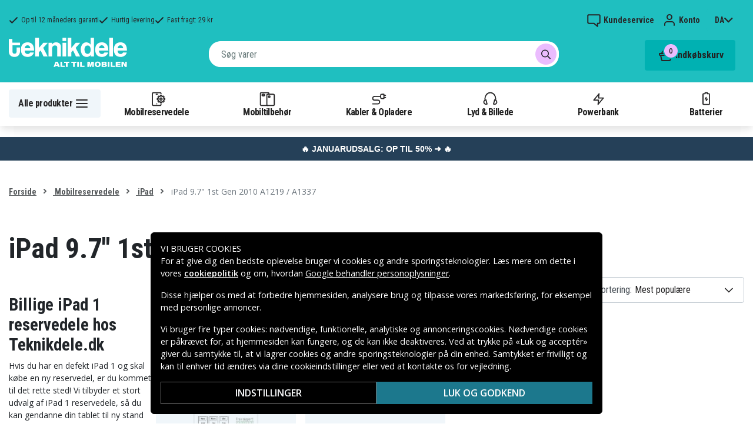

--- FILE ---
content_type: text/html; charset=utf-8
request_url: https://www.teknikdele.dk/kategori/mobilreservdelar/ipad/ipad-97-1st-gen-2010
body_size: 25484
content:
<!doctype html>
<html data-n-head-ssr lang="da" data-n-head="%7B%22lang%22:%7B%22ssr%22:%22da%22%7D%7D">
  <head >
    <meta data-n-head="ssr" charset="utf-8"><meta data-n-head="ssr" name="viewport" content="width=device-width, initial-scale=1, user-scalable=no"><meta data-n-head="ssr" data-hid="theme-color" name="theme-color" content="#1fbfc0"><meta data-n-head="ssr" name="format-detection" content="telephone=no"><meta data-n-head="ssr" data-hid="apple-mobile-web-app-title" name="apple-mobile-web-app-title" content="Teknikdele"><meta data-n-head="ssr" data-hid="og:image" name="og:image" content="/TD_Logo_Slogan_DK_Black.webp"><meta data-n-head="ssr" data-hid="description" name="description" content="Køb iPad Reservedele billigt her! ✓ Markedets største udvalg &amp; bedste priser ✓ Hurtig levering &amp; nem betaling - Teknikdele.dk"><title>iPad Reservedele - Køb her, Stort udvalg - Teknikdele.dk</title><link data-n-head="ssr" rel="icon" href="/favicon.ico"><link rel="preload" as="style" href="https://fonts.googleapis.com/css2?family=Open+Sans:wght@400;500;600&amp;family=Roboto+Condensed:wght@400;700&amp;display=swap" data-hid="fonts-pre"><link rel="stylesheet" href="https://fonts.googleapis.com/css2?family=Open+Sans:wght@400;500;600&amp;family=Roboto+Condensed:wght@400;700&amp;display=swap" data-hid="fonts"><link data-n-head="ssr" rel="preconnect" href="https://assets.spares.nu"><link data-n-head="ssr" rel="preconnect" href="https://fonts.gstatic.com"><link rel="preload" as="font" type="font/woff2" href="/_nuxt/fonts/fa-regular-400-min.edf4d8e.woff2" data-hid="font-fa-pre" crossorigin="crossorigin"><link data-n-head="ssr" rel="alternate" hreflang="da" href="https://www.teknikdele.dk/kategori/mobilreservdelar/ipad/ipad-97-1st-gen-2010"><link data-n-head="ssr" rel="alternate" hreflang="fi" href="https://www.tekniikkaosat.fi/kategoria/mobiilivaraosat/ipad-5/ipad-97-1st-gen-2010"><link data-n-head="ssr" rel="alternate" hreflang="no" href="https://www.teknikkdeler.no/kategori/reservedeler-mobiltelefoner/reservedeler-ipad/ipad-97-1st-gen-2010"><link data-n-head="ssr" rel="alternate" hreflang="sv" href="https://www.teknikdelar.se/kategori/mobilreservdelar/ipad-reservdelar/ipad-97-1st-gen-2010"><link data-n-head="ssr" rel="canonical" href="https://www.teknikdele.dk/kategori/mobilreservdelar/ipad/ipad-97-1st-gen-2010"><style data-n-head="ssr" type="text/css" data-hid="font-awesome">
      @font-face {
        font-family: 'Font Awesome 5 Pro';
        font-display: swap;
        font-style: normal;
        font-weight: 400;
        src: url('/_nuxt/fonts/fa-regular-400-min.f912173.eot') format('embedded-opentype'),
             url('/_nuxt/fonts/fa-regular-400-min.edf4d8e.woff2') format('woff2'),
             url('/_nuxt/fonts/fa-regular-400-min.b304fd0.woff') format('woff'),
             url('/_nuxt/fonts/fa-regular-400-min.ca3094f.ttf') format('truetype'),
             url('/_nuxt/img/fa-regular-400-min.8aa02f2.svg#fontawesome') format('svg');
      }
    </style><script data-n-head="ssr" data-hid="gtm-script">window['dataLayer']=[];if(!window._gtm_init){window._gtm_init=1;(function(w,n,d,m,e,p){w[d]=(w[d]==1||n[d]=='yes'||n[d]==1||n[m]==1||(w[e]&&w[e][p]&&w[e][p]()))?1:0})(window,navigator,'doNotTrack','msDoNotTrack','external','msTrackingProtectionEnabled');(function(w,d,s,l,x,y){w[x]={};w._gtm_inject=function(i){if(w.doNotTrack||w[x][i])return;w[x][i]=1;w[l]=w[l]||[];function gtag(){w[l].push(arguments);}gtag('consent','default',{'ad_storage':'denied','analytics_storage':'denied','ad_user_data':'denied','ad_personalization':'denied'});w[l].push({'gtm.start':new Date().getTime(),event:'gtm.js'});var f=d.getElementsByTagName(s)[0],j=d.createElement(s);j.defer=true;j.src='https://www.googletagmanager.com/gtm.js?id='+i;f.parentNode.insertBefore(j,f);};w[l]=w[l]||[];w[l].push({originalLocation:d.location.protocol+"//"+d.location.hostname+d.location.pathname+d.location.search,originalReferrer:d.referrer})})(window,document,'script','dataLayer','_gtm_ids','_gtm_inject')};["GTM-NXRRZRQ"].forEach(function(i){window._gtm_inject(i)})</script><link rel="stylesheet" href="/_nuxt/css/36a7fd0.css"><link rel="stylesheet" href="/_nuxt/css/ffa8dde.css"><link rel="stylesheet" href="/_nuxt/css/bb48b8d.css"><link rel="stylesheet" href="/_nuxt/css/0f9f3fe.css">
  </head>
  <body >
    <noscript data-n-head="ssr" data-hid="gtm-noscript" data-pbody="true"><iframe src="https://www.googletagmanager.com/ns.html?id=GTM-NXRRZRQ&" height="0" width="0" style="display:none;visibility:hidden" title="gtm"></iframe></noscript><div data-server-rendered="true" id="__nuxt"><!----><div id="__layout"><div><!----><!----><!----> <header class="main-header"><section class="top-bar d-lg-none"><section tabindex="0" class="hooper"><div class="hooper-list"><ul class="hooper-track" style="transform:translate(0px, 0);"><li aria-hidden="true" class="hooper-slide" style="width:100%;"><div class="small-usp"><i class="far fa-check"></i> <em>Op til 12 måneders garanti</em></div></li><li aria-hidden="true" class="hooper-slide" style="width:0px;"><div class="small-usp"><i class="far fa-check"></i> <em>Hurtig levering</em></div></li><li aria-hidden="true" class="hooper-slide is-prev" style="width:0px;"><div class="small-usp"><i class="far fa-check"></i> <em>Fast fragt: 29 kr</em></div></li><li class="hooper-slide is-active" style="width:100%;"><div class="small-usp"><i class="far fa-check"></i> <em>Op til 12 måneders garanti</em></div></li><li aria-hidden="true" class="hooper-slide is-next" style="width:0px;"><div class="small-usp"><i class="far fa-check"></i> <em>Hurtig levering</em></div></li><li aria-hidden="true" class="hooper-slide" style="width:0px;"><div class="small-usp"><i class="far fa-check"></i> <em>Fast fragt: 29 kr</em></div></li><li aria-hidden="true" class="hooper-slide is-clone" style="width:100%;"><div class="small-usp"><i class="far fa-check"></i> <em>Op til 12 måneders garanti</em></div></li><li aria-hidden="true" class="hooper-slide is-clone" style="width:0px;"><div class="small-usp"><i class="far fa-check"></i> <em>Hurtig levering</em></div></li><li aria-hidden="true" class="hooper-slide is-clone" style="width:0px;"><div class="small-usp"><i class="far fa-check"></i> <em>Fast fragt: 29 kr</em></div></li></ul><div aria-live="polite" aria-atomic="true" class="hooper-liveregion hooper-sr-only">Item 1 of 3</div></div></section></section> <div class="fixed-scroll"><div class="usp-top-bar d-none d-lg-block" data-v-67787e96><div class="container" data-v-67787e96><div class="row align-items-center" data-v-67787e96><div class="col d-flex flex-row ups-items" data-v-67787e96><div class="ups-item" data-v-67787e96><i class="far fa-check" data-v-67787e96></i> <small data-v-67787e96>Op til 12 måneders garanti</small></div> <div class="ups-item" data-v-67787e96><i class="far fa-check" data-v-67787e96></i> <small data-v-67787e96>Hurtig levering</small></div> <div class="ups-item" data-v-67787e96><i class="far fa-check" data-v-67787e96></i> <small data-v-67787e96>Fast fragt: 29 kr</small></div></div> <div class="col d-flex flex-row" data-v-67787e96><div class="quick-actions" data-v-67787e96><a href="https://www.teknikdele.dk/kontakt-kundeservice" class="quick-action" data-v-67787e96><img src="[data-uri]" alt="Kundeservice" class="support-icon" data-v-67787e96> <small data-v-67787e96>Kundeservice</small></a> <div class="quick-action user-account" data-v-67787e96><img src="[data-uri]" alt="Konto" class="avatar-icon" data-v-67787e96> <small data-v-67787e96>Konto</small></div> <!----> <div tabindex="0" class="quick-action locale-toggle" data-v-67787e96><button data-v-67787e96><small class="text-uppercase" data-v-67787e96>da</small> <i class="fas fa-chevron-down" data-v-67787e96></i></button> <!----></div></div></div></div></div></div> <section class="top-bar d-none d-lg-none"><div class="container"><div class="row align-items-center"><div class="col small-usps"><div class="small-usp"><i class="far fa-check"></i> <small>Op til 12 måneders garanti</small></div> <div class="small-usp"><i class="far fa-check"></i> <small>Hurtig levering</small></div> <div class="small-usp"><i class="far fa-check"></i> <small>Fast fragt: 29 kr</small></div></div> <div class="col d-flex justify-content-end"><ul class="nav"><li class="nav-item b-nav-dropdown dropdown language-switcher"><a role="button" aria-haspopup="true" aria-expanded="false" href="#" target="_self" class="nav-link dropdown-toggle"><span class="flag f-dk"></span></a><ul tabindex="-1" class="dropdown-menu"><!----></ul></li></ul> <ul class="nav align-items-center"><!----> <li class="nav-item account-link"><a href="#" rel="noindex nofollow"><span>Konto</span></a></li></ul></div></div></div></section> <div class="container branding d-none d-lg-block"><div class="row mx-0 align-items-center justify-content-between"><div class="col-1 col-md-2 pl-0"><a href="/" class="nuxt-link-active"><img src="/TD_logo_white-dk.svg" height="30" alt="Teknikdele" class="logo"></a></div> <div class="col-md-6 pb-1"><div class="search-wrapper"><!----></div></div> <div class="col-auto"><button class="shopping-bag"><span class="shopping-cart"><img src="[data-uri]" width="42" height="42" alt="Indkøbskurv" class="td-icon"> <span class="count">0</span></span> <span class="cart-title">Indkøbskurv</span></button></div></div></div> <nav class="navbar mobile-navbar navbar-light navbar-expand-lg"><div class="container"><button type="button" title="Menu" class="collapsed toggler"><svg width="32" height="32" viewBox="0 0 32 32" xmlns="http://www.w3.org/2000/svg"><path d="M25 15a1 1 0 0 1 .117 1.993L25 17H7a1 1 0 0 1-.117-1.993L7 15h18zm0-6a1 1 0 0 1 .117 1.993L25 11H7a1 1 0 0 1-.117-1.993L7 9h18zm0 12a1 1 0 0 1 .117 1.993L25 23H7a1 1 0 0 1-.117-1.993L7 21h18z" fill="#272627" fill-rule="nonzero"></path></svg> <span class="d-inline d-lg-none mobile">
              Menu
            </span> <span class="d-none d-lg-inline desktop">
              Alle produkter
            </span></button> <div class="header-categories"><div class="scrollable"><ul class="navbar-nav main-nav"><li class="nav-item"><a href="/kategori/mobilreservdelar" target="_self" class="nav-link nuxt-link-active"><img src="https://assets.spares.nu/categories/thumb/b67080ff-0d2f-46ee-a602-19e491e9a74c.svg" alt="">
          Mobilreservedele
        </a></li><li class="nav-item"><a href="/kategori/mobiltillbehor" target="_self" class="nav-link"><img src="https://assets.spares.nu/categories/thumb/ca7a4995-d63f-4e04-ade6-59df8bf4d79f.svg" alt="">
          Mobiltilbehør
        </a></li><li class="nav-item"><a href="/kategori/kabler-mobilopladere" target="_self" class="nav-link"><img src="https://assets.spares.nu/categories/thumb/35a3a77c-a3d3-4b04-8f0e-d8dc5c2723e9.svg" alt="">
          Kabler &amp; Opladere
        </a></li><li class="nav-item"><a href="/kategori/lyd-bild" target="_self" class="nav-link"><img src="https://assets.spares.nu/categories/thumb/31eca997-7d67-4e78-9607-f9ff9dfa6442.svg" alt="">
          Lyd &amp; Billede
        </a></li><li class="nav-item"><a href="/kategori/powerbank" target="_self" class="nav-link"><img src="https://assets.spares.nu/categories/thumb/1615a507-984c-4895-baab-09ee8ccdd8f4.svg" alt="">
          Powerbank
        </a></li><li class="nav-item"><a href="/kategori/batterier" target="_self" class="nav-link"><img src="https://assets.spares.nu/categories/thumb/07879628-aabc-48be-b0ab-2fbb01700f8e.svg" alt="">
          Batterier
        </a></li></ul></div> <div class="scroll-nav next-shown"><!----> <button aria-label="Næste" class="next"><svg width="32" height="32" viewBox="0 0 32 32" xmlns="http://www.w3.org/2000/svg"><path d="M13.293 21.707a1 1 0 0 1 0-1.414L17.585 16l-4.292-4.293a1 1 0 0 1-.083-1.32l.083-.094a1 1 0 0 1 1.414 0l5 5a1 1 0 0 1 0 1.414l-5 5a1 1 0 0 1-1.414 0z" fill="#ffffff" fill-rule="nonzero"></path></svg></button></div></div> <a href="/" target="_self" class="navbar-brand d-sm-block d-lg-none nuxt-link-active"><img src="/TD_logo_white-dk.svg" height="30" alt="Teknikdele" class="logo"></a> <ul class="navbar-nav right-nav"><li class="nav-item shopping-bag mobile-shopping-bag"><a href="#" target="_self" class="nav-link"><span class="mobile-cart"><img src="[data-uri]" width="32" height="32" alt="Indkøbskurv" class="td-icon"> <span class="count">0</span></span> <span class="cart-title">Indkøbskurv</span></a></li></ul></div></nav> <div class="mobile-search d-lg-none"><div class="auto-complete"><div class="d-lg-block d-flex search-wrapper"><div dir="auto" class="v-select search-bar vs--single vs--searchable"> <div id="vs1198667__combobox" role="combobox" aria-expanded="false" aria-owns="vs1198667__listbox" aria-controls="vs1198667__listbox" aria-label="Search for option" class="vs__dropdown-toggle"><div class="vs__selected-options"> <input placeholder="Søg varer" aria-autocomplete="list" aria-labelledby="vs1198667__combobox" aria-controls="vs1198667__listbox" type="search" autocomplete="off" value="" class="vs__search"></div> <div class="vs__actions"><button type="button" title="Clear Selected" aria-label="Clear Selected" class="vs__clear" style="display:none;"><svg xmlns="http://www.w3.org/2000/svg" width="10" height="10"><path d="M6.895455 5l2.842897-2.842898c.348864-.348863.348864-.914488 0-1.263636L9.106534.261648c-.348864-.348864-.914489-.348864-1.263636 0L5 3.104545 2.157102.261648c-.348863-.348864-.914488-.348864-1.263636 0L.261648.893466c-.348864.348864-.348864.914489 0 1.263636L3.104545 5 .261648 7.842898c-.348864.348863-.348864.914488 0 1.263636l.631818.631818c.348864.348864.914773.348864 1.263636 0L5 6.895455l2.842898 2.842897c.348863.348864.914772.348864 1.263636 0l.631818-.631818c.348864-.348864.348864-.914489 0-1.263636L6.895455 5z"></path></svg></button> <span class="search-icon"><i class="fas fa-search"></i> <i class="far fa-times"></i></span> <div class="vs__spinner" style="display:none;">Loading...</div></div></div> <ul id="vs1198667__listbox" role="listbox" style="display:none;visibility:hidden;"></ul> </div> <!----></div></div></div></div> <div tabindex="-1" class="b-sidebar-outer mobile-nav category-mega-menu"><!----><div tabindex="-1" role="dialog" aria-modal="true" aria-hidden="true" class="b-sidebar shadow bg-light text-dark" style="width:324;display:none;"><header class="b-sidebar-header"><strong><header class="sidebar-header"><div class="d-flex"><div class="p-2 flex-grow-1"><h3>Menu</h3></div></div></header></strong><button type="button" aria-label="Close" class="close text-dark"><svg viewBox="0 0 16 16" width="1em" height="1em" focusable="false" role="img" aria-label="x" xmlns="http://www.w3.org/2000/svg" fill="currentColor" class="bi-x b-icon bi"><g><path d="M4.646 4.646a.5.5 0 0 1 .708 0L8 7.293l2.646-2.647a.5.5 0 0 1 .708.708L8.707 8l2.647 2.646a.5.5 0 0 1-.708.708L8 8.707l-2.646 2.647a.5.5 0 0 1-.708-.708L7.293 8 4.646 5.354a.5.5 0 0 1 0-.708z"/></g></svg></button></header></div><!----><div class="b-sidebar-backdrop bg-dark" style="display:none;"></div></div></header> <section class="extra-banner inactive"><!----></section> <section class="store-message"><p>
    <a href="https://www.teknikdele.dk/kategori/januarudsalg" style="text-decoration: none; display: block; background-color: #254058; padding: 8px 12px; text-align: center; font-family: 'Roboto', sans-serif;">
        <span style="color: #ffffff; font-size: 14px; font-weight: bold;">
            🔥 JANUARUDSALG: OP TIL 50% ➜ 🔥
        </span>
    </a>

</p></section> <nav class="breadcrumbs"><div class="container"><ol class="breadcrumb"><li class="breadcrumb-item"><a href="/" target="_self" class="nuxt-link-active">
        Forside
      </a></li><li class="breadcrumb-item"><a href="/kategori/mobilreservdelar" target="_self" class="nuxt-link-active">
        Mobilreservedele
      </a></li><li class="breadcrumb-item"><a href="/kategori/mobilreservdelar/ipad" target="_self" class="nuxt-link-active">
        iPad
      </a></li><li class="breadcrumb-item active"><span aria-current="location">
        iPad 9.7&quot; 1st Gen 2010 A1219 / A1337
      </span></li></ol></div></nav> <main data-slug="ipad-97-1st-gen-2010" data-fetch-key="ProductCategory:0" class="product-category"><div class="header cat-header"><div class="container"><h1>iPad 9.7&quot; 1st Gen 2010 A1219 / A1337 Reservedele</h1> <div class="mb-4 header-description d-lg-none"><div class="description legacy collapsed"><h2>Billige iPad 1 reservedele hos Teknikdele.dk</h2>
<p>Hvis du har en defekt iPad 1 og skal købe en ny reservedel, er du kommet til det rette sted! Vi tilbyder et stort udvalg af iPad 1 reservedele, så du kan gendanne din tablet til ny stand igen. Hvis du har tabt din tablet på jorden og fået et revne i skærmen, har vi en iPad 1 LCD-skærm, som du nemt kan udskifte den ødelagte med. Ved selv at reparere din enhed sparer du både tid og penge, da du ikke skal sende den til reparation. Klik hjem en ny reservedel til markedets bedste priser og altid med hurtig levering!</p>
<h2>Apple iPad 1 - En tablet, der er værd at tage sig af</h2>
<p>iPad 1 er den første model af iPad, en tablet fra Apple, der blev lanceret i 2010. Den har en 9,7 tommer LCD-skærm med en opløsning på 1024x768 pixels og er udstyret med en 1 GHz Apple A4-processor og 256 MB RAM . Den har også et 2 megapixel kamera og understøtter Wi-Fi og Bluetooth. iPad 1 kan køre den originale version af Apples styresystem, iOS, som senere er blevet opdateret til den nyeste version. Selvom den er blevet erstattet af flere nye modeller siden lanceringen, fortsætter mange mennesker med at bruge iPad 1 på grund af dens lange batterilevetid og enkle brugergrænseflade. Det og meget mere får du med iPad 1, og det synes vi er værd at tage hånd om. Find din nye iPad 1 reservedel nedenfor og reparer din tablet selv, så du kan nyde din enhed i som ny stand igen!</p>
<h2>Billige iPad 1 opladere fra populære producenter</h2>
<p>Har du mistet din originale oplader eller mangler du en anden? Så har vi løsningen! Udover reservedele tilbyder vi et stort udvalg af forskellige typer ladere til lave priser fra populære producenter. Vi har alt fra strømadaptere, ladekabler, bilopladere, powerbanks og meget mere, så din iPad 1 aldrig kommer til at stå uden strøm, uanset hvor du er.</p></div> <span class="toggle-description">
                Læs fuld beskrivelse
              </span> <div class="clearfix"></div></div> <!----> <!----> <!----> <div class="deal-tagline"><span>Slå til!</span></div></div></div> <div><section class="product-grid-wrapper container"><div class="product-view-row"><div class="filter-sidebar"><div class="product-filter"><div class="desktop-header d-none d-lg-block"><div class="description legacy collapsed"><h2>Billige iPad 1 reservedele hos Teknikdele.dk</h2>
<p>Hvis du har en defekt iPad 1 og skal købe en ny reservedel, er du kommet til det rette sted! Vi tilbyder et stort udvalg af iPad 1 reservedele, så du kan gendanne din tablet til ny stand igen. Hvis du har tabt din tablet på jorden og fået et revne i skærmen, har vi en iPad 1 LCD-skærm, som du nemt kan udskifte den ødelagte med. Ved selv at reparere din enhed sparer du både tid og penge, da du ikke skal sende den til reparation. Klik hjem en ny reservedel til markedets bedste priser og altid med hurtig levering!</p>
<h2>Apple iPad 1 - En tablet, der er værd at tage sig af</h2>
<p>iPad 1 er den første model af iPad, en tablet fra Apple, der blev lanceret i 2010. Den har en 9,7 tommer LCD-skærm med en opløsning på 1024x768 pixels og er udstyret med en 1 GHz Apple A4-processor og 256 MB RAM . Den har også et 2 megapixel kamera og understøtter Wi-Fi og Bluetooth. iPad 1 kan køre den originale version af Apples styresystem, iOS, som senere er blevet opdateret til den nyeste version. Selvom den er blevet erstattet af flere nye modeller siden lanceringen, fortsætter mange mennesker med at bruge iPad 1 på grund af dens lange batterilevetid og enkle brugergrænseflade. Det og meget mere får du med iPad 1, og det synes vi er værd at tage hånd om. Find din nye iPad 1 reservedel nedenfor og reparer din tablet selv, så du kan nyde din enhed i som ny stand igen!</p>
<h2>Billige iPad 1 opladere fra populære producenter</h2>
<p>Har du mistet din originale oplader eller mangler du en anden? Så har vi løsningen! Udover reservedele tilbyder vi et stort udvalg af forskellige typer ladere til lave priser fra populære producenter. Vi har alt fra strømadaptere, ladekabler, bilopladere, powerbanks og meget mere, så din iPad 1 aldrig kommer til at stå uden strøm, uanset hvor du er.</p></div> <span class="toggle-description">
                Læs fuld beskrivelse
              </span> <div class="clearfix"></div></div> <div class="mobile-header"><div class="title">
      Filter
    </div> <div class="close"><button><i class="far fa-times"></i></button></div></div> <ul class="filter-parent"></ul> <div class="mobile-footer"><button class="btn btn-primary btn-block"><span>Filter</span> <!----></button> <button class="btn btn-outline-dark btn-block">
      Ryd filtre
    </button></div></div></div> <div class="product-list with-sidebar"><header><div class="product-list-header"><!----> <div class="result-sorting d-flex justify-content-between"><section class="phone-model-selector" style="display:none;"><h2>Find reservedele &amp; tilbehør til din mobil</h2> <div class="select-group"><div dir="auto" class="v-select vs--single vs--unsearchable"> <div id="vs1198668__combobox" role="combobox" aria-expanded="false" aria-owns="vs1198668__listbox" aria-controls="vs1198668__listbox" aria-label="Search for option" class="vs__dropdown-toggle"><div class="vs__selected-options"><span class="vs__selected">
            
           <!----></span> <input readonly="readonly" aria-autocomplete="list" aria-labelledby="vs1198668__combobox" aria-controls="vs1198668__listbox" type="search" autocomplete="off" value="" class="vs__search"></div> <div class="vs__actions"><button type="button" title="Clear Selected" aria-label="Clear Selected" class="vs__clear" style="display:none;"><svg xmlns="http://www.w3.org/2000/svg" width="10" height="10"><path d="M6.895455 5l2.842897-2.842898c.348864-.348863.348864-.914488 0-1.263636L9.106534.261648c-.348864-.348864-.914489-.348864-1.263636 0L5 3.104545 2.157102.261648c-.348863-.348864-.914488-.348864-1.263636 0L.261648.893466c-.348864.348864-.348864.914489 0 1.263636L3.104545 5 .261648 7.842898c-.348864.348863-.348864.914488 0 1.263636l.631818.631818c.348864.348864.914773.348864 1.263636 0L5 6.895455l2.842898 2.842897c.348863.348864.914772.348864 1.263636 0l.631818-.631818c.348864-.348864.348864-.914489 0-1.263636L6.895455 5z"></path></svg></button> <svg xmlns="http://www.w3.org/2000/svg" width="14" height="10" role="presentation" class="vs__open-indicator"><path d="M9.211364 7.59931l4.48338-4.867229c.407008-.441854.407008-1.158247 0-1.60046l-.73712-.80023c-.407008-.441854-1.066904-.441854-1.474243 0L7 5.198617 2.51662.33139c-.407008-.441853-1.066904-.441853-1.474243 0l-.737121.80023c-.407008.441854-.407008 1.158248 0 1.600461l4.48338 4.867228L7 10l2.211364-2.40069z"></path></svg> <div class="vs__spinner" style="display:none;">Loading...</div></div></div> <ul id="vs1198668__listbox" role="listbox" style="display:none;visibility:hidden;"></ul> </div> <!----> <!----></div></section> <div class="sorting-filtering"><div class="sorting-controls"><div class="form-control filter-control d-lg-none d-md-none d-sm-none d-flex justify-content-between" data-v-35548591><span data-v-35548591>
    Filter
    <!----></span> <svg width="32" height="32" viewBox="0 0 32 32" xmlns="http://www.w3.org/2000/svg" data-v-35548591><path d="M15 11a1 1 0 0 1-1.993.117L13 11v-1H7a1 1 0 0 1-.117-1.993L7 8h6V7a1 1 0 0 1 1.993-.117L15 7v4zm11-2a1 1 0 0 1-.883.993L25 10h-7a1 1 0 0 1-.117-1.993L18 8h7a1 1 0 0 1 1 1zm-9 7a1 1 0 0 1-.883.993L16 17H7a1 1 0 0 1-.117-1.993L7 15h9a1 1 0 0 1 1 1zm2-2a1 1 0 0 1 1.993-.117L21 14v1h4a1 1 0 0 1 .117 1.993L25 17h-4v1a1 1 0 0 1-1.993.117L19 18v-4zm-6 11a1 1 0 0 1-1.993.117L11 25v-1H7a1 1 0 0 1-.117-1.993L7 22h4v-1a1 1 0 0 1 1.993-.117L13 21v4zm13-2a1 1 0 0 1-.883.993L25 24h-9a1 1 0 0 1-.117-1.993L16 22h9a1 1 0 0 1 1 1z" fill="#000" fill-rule="nonzero" data-v-35548591></path></svg></div> <div class="d-lg-none d-md-none d-block"><div class="mobile-sort" data-v-d461457a><button class="sort-button" data-v-d461457a><span data-v-d461457a>Mest populære</span> <i class="fas fa-chevron-down" data-v-d461457a></i></button> <!----></div></div> <div class="d-none d-md-block d-lg-block ml-auto"><div class="form-control sort-control"><span>Sortering:</span> <select><option selected="selected" value="1">
                        Mest populære
                      </option><option value="2">
                        Laveste pris
                      </option><option value="3">
                        Højeste pris
                      </option><option value="4">
                        Højeste rabat
                      </option><option value="5">
                        Højeste kundevurdering
                      </option><option value="6">
                        Nyeste
                      </option></select></div></div></div> <!----></div></div></div></header> <!----> <div class="container_"><div class="header"><!----></div> <a id="gridanchor"></a> <div class="grid"><a href="/produkt/deltaco-sim-kortadapter-til-micromininano-sim-sort" class="product-card"><div class="details-wrapper"><div class="product-card-image"><!----> <img loading="lazy" src="https://assets.spares.nu/products/thumb/SIM-109_Kj88fizRsoKYYvRCT6dym.jpg" width="300" height="300" alt="DELTACO SIM-kortadapter til micro/mini/nano SIM, sort" class="featured"></div> <div class="meta"><div><p class="product-name"> DELTACO SIM-kortadapter til micro/mini/nano SIM, sort</p></div> <div class="price-rating"><div class="mt-1 product-rating" style="visibility:visible;"><div class="product-score-rating" data-v-51861292><div class="stars" style="--star-size:14px;" data-v-51861292></div> <span class="score" data-v-51861292>
    (16)
  </span></div></div> <div class="product-pricing"><div class="product-price">39 kr.</div></div></div></div></div> <div class="stock-and-atc"><div class="stock-check"><!----> <div class="stock-status in-stock"><div class="stock-indicator"></div> <small class="stock-status-text"><!----></small></div></div> <div class="add-to-cart"><button>
          Tilføj til kurv
        </button> <!----></div></div></a><a href="/produkt/anti-static-abningsvaerktoj" class="product-card"><div class="details-wrapper"><div class="product-card-image"><!----> <img loading="lazy" src="https://assets.spares.nu/products/thumb/Y14TOOL_zzvfleTnmx7UtLejPLFmp.png" width="300" height="286" alt="Anti-static åbningsværktøj " class="featured"></div> <div class="meta"><div><p class="product-name"> Anti-static åbningsværktøj </p></div> <div class="price-rating"><div class="mt-1 product-rating" style="visibility:visible;"><div class="product-score-rating" data-v-51861292><div class="stars" style="--star-size:14px;" data-v-51861292></div> <span class="score" data-v-51861292>
    (7)
  </span></div></div> <div class="product-pricing"><div class="product-price">35 kr.</div></div></div></div></div> <div class="stock-and-atc"><div class="stock-check"><!----> <div class="stock-status in-stock"><div class="stock-indicator"></div> <small class="stock-status-text"><!----></small></div></div> <div class="add-to-cart"><button>
          Tilføj til kurv
        </button> <!----></div></div></a></div> <!----> <div class="footer"><!----></div></div></div></div></section></div> <section class="customer-support-wrapper container"><div class="help-widget" data-v-ea55054c><div class="widget-container" data-v-ea55054c><div class="help-image" data-v-ea55054c><img src="/_nuxt/img/help.3057851.webp" alt="Spørg os! Vi hjælper dig med at finde den rigtige løsning" data-v-ea55054c></div> <div class="help-text" data-v-ea55054c><h3 data-v-ea55054c>Spørg os! Vi hjælper dig med at finde den rigtige løsning</h3> <p data-v-ea55054c>Vi er eksperter i teknik og alt til mobilen.</p> <button type="button" class="btn btn-primary" data-v-ea55054c>
        Chat med os
      </button></div></div></div></section> <section><!----></section> <!----></main> <!----> <section class="store-message-footer"><div class="container"></div></section> <div class="container" data-v-e7b8d09e><section class="usp" data-v-e7b8d09e><div class="usp-item" data-v-e7b8d09e><div class="usp-icon" data-v-e7b8d09e><svg width="32" height="32" viewBox="0 0 32 32" xmlns="http://www.w3.org/2000/svg" data-v-e7b8d09e><path d="m20.283 5.07 1.543 2.909 3.246.57a1 1 0 0 1 .827 1.012l-.01.113-.462 3.262 2.292 2.369a1 1 0 0 1 .08 1.297l-.08.093-2.292 2.368.462 3.263a1 1 0 0 1-.706 1.099l-.111.026-3.246.569-1.543 2.91a1 1 0 0 1-1.21.477l-.113-.047L16 25.913l-2.96 1.447a1 1 0 0 1-1.259-.325l-.064-.105-1.544-2.91-3.245-.57a1 1 0 0 1-.827-1.01l.01-.114.461-3.263-2.29-2.368a1 1 0 0 1-.08-1.297l.08-.093 2.29-2.369-.461-3.262a1 1 0 0 1 .706-1.099l.111-.026 3.245-.57 1.544-2.91a1 1 0 0 1 1.21-.476l.113.047L16 6.086l2.96-1.446a1 1 0 0 1 1.323.43zM18.968 6.86l-2.529 1.237a1 1 0 0 1-.878 0l-2.53-1.237-1.32 2.488a1 1 0 0 1-.583.486l-.128.03-2.774.487.395 2.789a1 1 0 0 1-.187.735l-.085.1L6.391 16l1.958 2.024a1 1 0 0 1 .282.705l-.01.13-.395 2.788 2.774.487a1 1 0 0 1 .642.405l.069.112 1.32 2.487 2.53-1.236a1 1 0 0 1 .757-.05l.121.05 2.529 1.236 1.321-2.487a1 1 0 0 1 .583-.486l.128-.03 2.773-.488-.394-2.788a1 1 0 0 1 .187-.735l.085-.1L25.608 16l-1.957-2.024a1 1 0 0 1-.282-.705l.01-.13.394-2.789L21 9.866a1 1 0 0 1-.642-.405l-.069-.112-1.321-2.488zm1.74 5.432a1 1 0 0 1 0 1.414l-5 5a1 1 0 0 1-1.415 0l-3-3a1 1 0 0 1 1.414-1.414L15 16.585l4.293-4.292a1 1 0 0 1 1.414 0z" fill-rule="nonzero" fill="#FFF" data-v-e7b8d09e></path></svg></div> <div class="usp-text" data-v-e7b8d09e><p data-v-e7b8d09e>Op til 12 måneders garanti</p></div></div> <div class="usp-item" data-v-e7b8d09e><div class="usp-icon" data-v-e7b8d09e><svg width="32" height="32" viewBox="0 0 32 32" xmlns="http://www.w3.org/2000/svg" data-v-e7b8d09e><path d="M10 18a4 4 0 1 1 0 8 4 4 0 0 1 0-8zm10-3a1 1 0 0 1-2 0V9H5v12a1 1 0 0 1-2 0V9a2 2 0 0 1 2-2h13a2 2 0 0 1 2 2v1h3.586a2 2 0 0 1 1.414.586L29.414 15A2 2 0 0 1 30 16.414V21a3 3 0 0 1-3 3l-.536.001A3.998 3.998 0 0 1 23 26a3.998 3.998 0 0 1-3.464-1.999L16 24a1 1 0 0 1 0-2h3a4 4 0 0 1 7.995-.2L27 22a1 1 0 0 0 1-1v-4.586L23.586 12H20v3zm-10 5a2 2 0 1 0 0 4 2 2 0 0 0 0-4zm13 0a2 2 0 1 0 0 4 2 2 0 0 0 0-4z" fill-rule="nonzero" fill="#FFF" data-v-e7b8d09e></path></svg></div> <div class="usp-text" data-v-e7b8d09e><p data-v-e7b8d09e>Hurtig levering</p></div></div> <div class="usp-item" data-v-e7b8d09e><div class="usp-icon" data-v-e7b8d09e><svg width="32" height="32" viewBox="0 0 32 32" xmlns="http://www.w3.org/2000/svg" data-v-e7b8d09e><path d="M24 7a3 3 0 0 1 3 3v12a3 3 0 0 1-3 3H8a3 3 0 0 1-3-3V10a3 3 0 0 1 3-3zm-4.502 8.916-2.79 2.791a1 1 0 0 1-1.415 0L12.5 15.916 7 21.414V22a1 1 0 0 0 .883.993L8 23h16a1 1 0 0 0 1-1v-.585l-5.502-5.499zM7 10.415v8.17l4.086-4.084L7 10.415zm18-.001L20.914 14.5 25 18.585v-8.171zM23.584 9H8.415L16 16.585 23.584 9z" fill-rule="nonzero" fill="#FFF" data-v-e7b8d09e></path></svg></div> <div class="usp-text" data-v-e7b8d09e><p data-v-e7b8d09e>Fast fragt: 29 kr</p></div></div> <div class="usp-item" data-v-e7b8d09e><div class="usp-icon" data-v-e7b8d09e><svg width="32" height="32" viewBox="0 0 32 32" xmlns="http://www.w3.org/2000/svg" data-v-e7b8d09e><path d="M15.649 5.064a1 1 0 0 1 .702 0l8 3A1 1 0 0 1 25 9v7c0 2.97-1.646 5.644-4.341 8.003a22.465 22.465 0 0 1-3.071 2.245l-.355.213-.449.256-.337.177a1 1 0 0 1-.894 0l-.337-.177-.45-.256-.546-.332a22.465 22.465 0 0 1-2.879-2.126C8.646 21.643 7 18.969 7 16V9a1 1 0 0 1 .649-.936zM16 7.068 9 9.693V16c0 2.193 1.252 4.312 3.397 6.264l.262.233a20.49 20.49 0 0 0 2.621 1.936l.45.274.27.155.27-.155.45-.274a20.49 20.49 0 0 0 2.621-1.936C21.646 20.481 23 18.281 23 16V9.693l-7-2.625zm4.704 5.225a1 1 0 0 1 0 1.414l-5 5a1 1 0 0 1-1.414 0l-3-3a1 1 0 0 1 1.414-1.414l2.293 2.292 4.293-4.292a1 1 0 0 1 1.414 0z" fill-rule="nonzero" fill="#FFF" data-v-e7b8d09e></path></svg></div> <div class="usp-text" data-v-e7b8d09e><p data-v-e7b8d09e>Sikre produkter – EU-standard</p></div></div></section></div> <footer class="main-footer"><div class="container"><div class="row"><div class="col-lg-4 col-md-5"><div class="newsletter"><div class="klaviyo-form-YhiFJU"><br></div></div> <div class="brand"><img src="/TD_Logo_Slogan_DK_Black.webp" height="100" alt="Teknikdele" loading="lazy" class="logo"> <p>Gør som 1.000.000 andre kunder, og find alt til din mobil hos os!</p> <p>
            Hos os finder du prisvenlige produkter til mobil, tablet, smart home, gaming, lyd og video og meget mere. Shop trygt og sikkert med hurtig levering, vi sender varer direkte fra vores svenske lager.
          </p></div> <div class="socials"><a target="_blank" href="https://www.facebook.com/p/Teknikdeledk-100065576586314/" aria-label="Facebook" class="facebook"><svg width="48" height="48" viewBox="0 0 48 48" xmlns="http://www.w3.org/2000/svg"><path d="M24 0c13.255 0 24 10.745 24 24S37.255 48 24 48 0 37.255 0 24 10.745 0 24 0zm3.575 9c-4.005 0-6.623 2.607-6.623 7.326v4.148H16.5v5.443h4.452V39h5.48V25.917h4.085l.778-5.443h-4.863v-3.532c0-1.489.679-2.94 2.857-2.94H31.5V9.368l-.72-.114C30.027 9.146 28.784 9 27.576 9z" fill="#272627" fill-rule="evenodd"></path></svg></a> <a target="_blank" href="https://www.instagram.com/teknikdele.dk/" aria-label="Instagram" class="instagram"><svg width="48" height="48" viewBox="0 0 48 48" xmlns="http://www.w3.org/2000/svg"><path d="M24 0c13.255 0 24 10.745 24 24S37.255 48 24 48 0 37.255 0 24 10.745 0 24 0zm6.015 10.5h-12.03c-4.12 0-7.485 3.351-7.485 7.485v12.03c0 4.12 3.351 7.485 7.485 7.485h12.03c4.12 0 7.485-3.351 7.485-7.485v-12.03c0-4.12-3.351-7.485-7.485-7.485zm0 3a4.494 4.494 0 0 1 4.485 4.485v12.03a4.494 4.494 0 0 1-4.485 4.485h-12.03a4.494 4.494 0 0 1-4.485-4.485v-12.03a4.494 4.494 0 0 1 4.485-4.485h12.03zM24 16.5c-4.134 0-7.5 3.358-7.5 7.5 0 4.134 3.358 7.5 7.5 7.5 4.134 0 7.5-3.358 7.5-7.5 0-4.134-3.358-7.5-7.5-7.5zm0 3c2.482 0 4.5 2.02 4.5 4.5 0 2.482-2.02 4.5-4.5 4.5-2.482 0-4.5-2.02-4.5-4.5 0-2.482 2.02-4.5 4.5-4.5zm7.5-4.5a1.5 1.5 0 1 0 0 3 1.5 1.5 0 0 0 0-3z" fill="#272627" fill-rule="evenodd"></path></svg></a> <!----> <!----></div></div> <div class="col-md-7"><div id="footer-col-links" class="row mb-3"><div class="col">
    <strong class="footer-title">Hjælp</strong>
    <ul>
        <li><a href="/kbsvilkar">Købsvilkår</a></li>
        <li><a href="/returnering-reklamation">Returneringer</a></li>
        <li><a href="/kontakt-kundeservice">Kontakt os</a></li>
    </ul>
</div>
<div class="col">
    <strong class="footer-title">Teknikdele.dk</strong>
    <ul>
        <li><a href="/om-teknikdele">Om os</a></li>
        <li><a href="/privatlivspolitik">Privatlivspolitik</a></li>
        <li><a href="/cookies">Cookies</a></li>
    </ul>
</div>

<div class="col">
    <strong class="footer-title">Populære kategorier</strong>
    <ul>
        <li><a href="/kategori/mobiltillbehor/apple/iphone-17-tilbehor">iPhone 17 tilbehør</a></li>
        <li><a href="/kategori/mobiltillbehor/apple/iphone-17-pro-tilbehor">iPhone 17 Pro tilbehør</a></li>
        <li><a href="/kategori/mobiltillbehor/apple/iphone-17-pro-max-tilbehor">iPhone 17 Pro Max tilbehør</a></li>
        <li><a href="/kategori/mobiltillbehor/samsung/galaxy-s25-ultra-tilbehor">Samsung Galaxy S25 Ultra tilbehør</a></li>
        <li><a href="/kategori/lyd-bild/horlurar/apple-airpods-">AirPods</a></li>
        <li><a href="/kategori/powerbank">Powerbank</a></li>
        <li><a href="/kategori/lyd-bild/horlurar/iphone-horlurar">iPhone høretelefoner</a></li>
        <li><a href="/kategori/lyd-bild/horlurar/tradlosa-horlurar">Trådløse høretelefoner</a></li>
        <li><a href="/kategori/kabler-mobilopladere/mobilopladere/iphone-opladere">iPhone oplader</a></li>
        <li><a href="/kategori/kabler-mobilopladere/mobilopladere/samsung-laddare">Samsung oplader</a></li>
        <li><a href="/kategori/mobiltillbehor/apple/iphone-15-tilbehor/iphone-15-oplader">iPhone 15 oplader</a></li>
        <li><a href="/kategori/kabler-mobilopladere/mobilopladere/usb-c-oplader">USB-C oplader</a></li>
    </ul>
</div>
<div class="col">
    <strong class="footer-title">Populære mobilcovers</strong>
    <ul>
        <li><a href="/kategori/mobiltillbehor/apple/iphone-17-tilbehor/iphone-17-cover">iPhone 17 cover</a></li>
        <li><a href="/kategori/mobiltillbehor/apple/iphone-17-pro-tilbehor/iphone-17-pro-cover">iPhone 17 Pro cover</a></li>
        <li><a href="/kategori/mobiltillbehor/apple/iphone-17-pro-max-tilbehor/iphone-17-pro-max-cover">iPhone 17 Pro Max cover</a></li>
        <li><a href="/kategori/mobiltillbehor/apple/iphone-16e-tilbehor/iphone-se-2025-covers-etui">iPhone 16e cover</a></li>
        <li><a href="/kategori/mobiltillbehor/iphone-tillbehor/iphone-16-pro-tillbehor/iphone-16-pro-skal">iPhone 16 Pro cover</a></li>
        <li><a href="/kategori/mobiltillbehor/apple/iphone-16-pro-max-tilbehor/iphone-16-pro-max-cover">iPhone 16 Pro Max cover</a></li>
        <li><a href="/kategori/mobiltillbehor/apple/iphone-15-pro-tilbehor/iphone-15-pro-cover">iPhone 15 Pro cover</a></li>
        <li><a href="/kategori/mobiltillbehor/apple/iphone-15-pro-max-tilbehor/iphone-15-pro-max-cover">iPhone 15 Pro Max cover</a></li>
        <li><a href="/kategori/mobiltillbehor/samsung/galaxy-s25-ultra-tilbehor/galaxy-s25-ultra-covers">Samsung Galaxy S25 Ultra cover</a></li>
        <li><a href="/kategori/mobiltillbehor/samsung/galaxy-s25-fe-tilbehor/galaxy-s25-fe-covers-etui">Samsung Galaxy S25 FE cover</a></li>
        <li><a href="/kategori/mobiltillbehor/samsung/galaxy-s24-fe-tilbehor/galaxy-s24-fe-cover-etui">Galaxy S24 FE cover</a></li>
        <li><a href="/kategori/mobiltillbehor/samsung/samsung-galaxy-s24-ultra/samsung-galaxy-s24-ultra-cover">Samsung Galaxy S24 Ultra cover</a></li>
    </ul>
</div>
<div class="col">
    <strong class="footer-title">Populære iPhone-skærme</strong>
    <ul>
        <li><a href="/produkt/12-pro-lcd-skarm-incell-aaa">iPhone 12 skærm</a></li>
        <li><a href="//sort-iphone-11-skaerm-med-lcd-skaerm">iPhone 11 skærm</a></li>
        <li><a href="/produkt/iphone-11-pro-skarm-med-lcd-display-aaa-svart-livstidsgaranti">iPhone 11 Pro skærm</a></li>
        <li><a href="/produkt/sort-iphone-x-skaerm-med-lcd-skaerm">iPhone X skærm</a></li>
        <li><a href="/produkt/sort-iphone-xs-skaerm-med-lcd-skaerm">iPhone XS skærm</a></li>
        <li><a href="/produkt/iphone-7-skaerm-med-lcd-skaerm">iPhone 7 skærm</a></li>
    </ul>
</div></div></div></div> <div class="supported-options"><div class="payment-methods"><strong class="footer-title">
          Betalingsmuligheder
        </strong> <div class="badges"><img src="/_nuxt/img/mobilepay.2537028.svg" alt="mobilepay" width="70" height="32" loading="lazy" title="Payment method"><img src="/_nuxt/img/visa.fc35fff.svg" alt="visa" width="64" height="20" loading="lazy" title="Payment method"><img src="/_nuxt/img/mc.86c2250.svg" alt="mc" width="48" height="30" loading="lazy" title="Payment method"><img src="/_nuxt/img/walley.1464596.svg" alt="walley" width="48" height="30" loading="lazy" title="Payment method"></div></div> <div class="shipping-methods"><strong class="footer-title">
          Leveringsmuligheder
        </strong> <div class="badges"><img src="/_nuxt/img/postnord.c5b1f19.svg" alt="postnord" loading="lazy"><img src="/_nuxt/img/instabox.fe97ed4.svg" alt="instabox" loading="lazy"><img src="/_nuxt/img/bring.8250572.svg" alt="bring" loading="lazy"></div></div> <div class="certifications"></div></div> <div class="row mb-3"><div class="col-md-12 col-lg-6 mb-3 copy"><small>
          Copyright © 2026, Spares Nordic AB
          <br>
          VAREMÆRKER NÆVNT PÅ DETTE WEB TILHØRER DE RESPEKTIVE VAREMÆRKERS-EJER.
        </small></div></div></div></footer> <!----></div></div></div><script>window.__NUXT__=(function(a,b,c,d,e,f,g,h,i,j,k,l,m,n,o,p,q,r,s,t,u,v,w,x,y,z,A,B,C,D,E,F,G,H,I,J,K,L,M,N,O,P,Q,R,S,T,U,V,W,X,Y,Z,_,$,aa,ab,ac,ad,ae,af,ag,ah,ai,aj,ak,al,am,an,ao,ap,aq,ar,as,at,au,av,aw,ax,ay,az,aA,aB,aC,aD,aE,aF,aG,aH,aI,aJ,aK,aL,aM,aN,aO,aP,aQ,aR,aS,aT,aU,aV,aW,aX,aY,aZ,a_,a$,ba,bb,bc,bd,be,bf,bg,bh,bi,bj,bk,bl,bm,bn,bo,bp,bq,br,bs,bt,bu,bv,bw,bx){ab[0]={name:e,slug:f};ab[1]={name:h,slug:i};ab[2]={name:o,slug:r};ae.hidden_in=[];ae.show_ghosts=a;ag[0]={rel:v,hreflang:"da",href:ah};ag[1]={rel:v,hreflang:"fi",href:"https:\u002F\u002Fwww.tekniikkaosat.fi\u002Fkategoria\u002Fmobiilivaraosat\u002Fipad-5\u002Fipad-97-1st-gen-2010"};ag[2]={rel:v,hreflang:"no",href:"https:\u002F\u002Fwww.teknikkdeler.no\u002Fkategori\u002Freservedeler-mobiltelefoner\u002Freservedeler-ipad\u002Fipad-97-1st-gen-2010"};ag[3]={rel:v,hreflang:"sv",href:"https:\u002F\u002Fwww.teknikdelar.se\u002Fkategori\u002Fmobilreservdelar\u002Fipad-reservdelar\u002Fipad-97-1st-gen-2010"};ag[4]={rel:"canonical",href:ah};return {layout:"default",data:[{id:u,title:$,pageTitle:aa,hierarchy:ab,description:ac,moreInfo:b,metaDescription:ad,metaKeywords:b,layout:c,name:o,slug:r,dynamic:a,productType:g,productOrder:j,defaultProductOrder:j,metadata:ae,children:af,descriptionCollapsed:d,showRegNoSearch:a,showCableSelector:a,showPhoneModelSelector:a,has_deals:a,links:ag}],fetch:{"ProductCategory:0":{id:u,products:[{id:"e45cd992-cda5-47d4-8105-36e19ff64f52",type:j,sku:"SIM-109",prefix:b,metadata:{},stock_status:ai,orderable:d,notifyable:a,shipping_class_id:aj,discount_category:ak,group_id:al,score:am,reviews:16,categories:[{id:an,main:d,name:w,slug:x,hierarchy:[{name:e,slug:f},{name:h,slug:i},{name:w,slug:x}],parent_id:n},{id:ao,main:a,name:y,slug:z,hierarchy:[{name:e,slug:f},{name:k,slug:l},{name:y,slug:z}],parent_id:m},{id:ap,main:a,name:A,slug:B,hierarchy:[{name:e,slug:f},{name:k,slug:l},{name:A,slug:B}],parent_id:m},{id:"59896f89-ffac-4095-9adc-083b9177cb61",main:a,name:s,slug:aq,hierarchy:[{name:P,slug:Q},{name:"Universelt mobiltilbehør",slug:"universala-2"},{name:s,slug:aq}],parent_id:"fb064cd7-1f32-4b46-bb82-c92bdde52abc"},{id:C,main:a,name:e,slug:f,hierarchy:[{name:e,slug:f}],parent_id:b},{id:ar,main:a,name:D,slug:E,hierarchy:[{name:e,slug:f},{name:h,slug:i},{name:D,slug:E}],parent_id:n},{id:as,main:a,name:F,slug:G,hierarchy:[{name:e,slug:f},{name:k,slug:l},{name:F,slug:G}],parent_id:m},{id:at,main:a,name:H,slug:I,hierarchy:[{name:e,slug:f},{name:k,slug:l},{name:H,slug:I}],parent_id:m},{id:au,main:a,name:J,slug:K,hierarchy:[{name:p,slug:q},{name:J,slug:K}],parent_id:t},{id:av,main:a,name:R,slug:S,hierarchy:[{name:aw,slug:ax},{name:R,slug:S}],parent_id:"c20e77ad-14f0-494e-81f3-336910b299fe"},{id:"c287a485-69e2-4613-8909-1260437a6201",main:a,name:ay,slug:az,hierarchy:[{name:aw,slug:ax},{name:R,slug:S},{name:ay,slug:az}],parent_id:av},{id:t,main:a,name:p,slug:q,hierarchy:[{name:p,slug:q}],parent_id:b},{id:aA,main:a,name:L,slug:M,hierarchy:[{name:e,slug:f},{name:k,slug:l},{name:L,slug:M}],parent_id:m},{id:"cf49bc11-e634-4170-8a6b-3f234c624e4b",main:a,name:aB,slug:aC,hierarchy:[{name:e,slug:f},{name:T,slug:U},{name:"Galaxy S modeller",slug:"galaxy-s-modeller"},{name:aB,slug:aC}],parent_id:"6d7ea2d6-bac8-4515-a8ad-d14309a9aac4"},{id:"e39963d1-db00-4a08-be65-4b24c43b850e",main:a,name:T,slug:U,hierarchy:[{name:e,slug:f},{name:T,slug:U}],parent_id:C},{id:aD,main:a,name:s,slug:N,hierarchy:[{name:p,slug:q},{name:s,slug:N}],parent_id:t},{id:u,main:a,name:o,slug:r,hierarchy:[{name:e,slug:f},{name:h,slug:i},{name:o,slug:r}],parent_id:n}],labels:b,estimated_at:b,variations:b,prices:{n:[{q:j,p:39}]},has_upselling:a,vat:aE,thumb:{url:"https:\u002F\u002Fassets.spares.nu\u002Fproducts\u002Fthumb\u002FSIM-109_Kj88fizRsoKYYvRCT6dym.jpg",width:V,height:V},name:"DELTACO SIM-kortadapter til micro\u002Fmini\u002Fnano SIM, sort",slug:"deltaco-sim-kortadapter-til-micromininano-sim-sort"},{id:"4f2aef42-a914-448b-902a-5b480e9b0a69",type:j,sku:"Y14TOOL",prefix:b,metadata:{},stock_status:ai,orderable:d,notifyable:a,shipping_class_id:aj,discount_category:ak,group_id:10,score:aF,reviews:7,categories:[{id:aD,main:d,name:s,slug:N,hierarchy:[{name:p,slug:q},{name:s,slug:N}],parent_id:t},{id:an,main:a,name:w,slug:x,hierarchy:[{name:e,slug:f},{name:h,slug:i},{name:w,slug:x}],parent_id:n},{id:ao,main:a,name:y,slug:z,hierarchy:[{name:e,slug:f},{name:k,slug:l},{name:y,slug:z}],parent_id:m},{id:ap,main:a,name:A,slug:B,hierarchy:[{name:e,slug:f},{name:k,slug:l},{name:A,slug:B}],parent_id:m},{id:C,main:a,name:e,slug:f,hierarchy:[{name:e,slug:f}],parent_id:b},{id:ar,main:a,name:D,slug:E,hierarchy:[{name:e,slug:f},{name:h,slug:i},{name:D,slug:E}],parent_id:n},{id:as,main:a,name:F,slug:G,hierarchy:[{name:e,slug:f},{name:k,slug:l},{name:F,slug:G}],parent_id:m},{id:at,main:a,name:H,slug:I,hierarchy:[{name:e,slug:f},{name:k,slug:l},{name:H,slug:I}],parent_id:m},{id:"994fc3be-92a0-4e79-8dc9-45da1d86e74a",main:a,name:aG,slug:aH,hierarchy:[{name:e,slug:f},{name:h,slug:i},{name:aG,slug:aH}],parent_id:n},{id:au,main:a,name:J,slug:K,hierarchy:[{name:p,slug:q},{name:J,slug:K}],parent_id:t},{id:t,main:a,name:p,slug:q,hierarchy:[{name:p,slug:q}],parent_id:b},{id:aA,main:a,name:L,slug:M,hierarchy:[{name:e,slug:f},{name:k,slug:l},{name:L,slug:M}],parent_id:m},{id:"d1b4b976-077f-42b3-9738-5a6674a849cd",main:a,name:aI,slug:aJ,hierarchy:[{name:e,slug:f},{name:h,slug:i},{name:aI,slug:aJ}],parent_id:n},{id:"32041e38-b94e-4e44-ad33-b32eef8df1f4",main:a,name:aK,slug:aL,hierarchy:[{name:e,slug:f},{name:h,slug:i},{name:aK,slug:aL}],parent_id:n},{id:u,main:a,name:o,slug:r,hierarchy:[{name:e,slug:f},{name:h,slug:i},{name:o,slug:r}],parent_id:n}],labels:b,estimated_at:b,variations:b,prices:{n:[{q:j,p:35}]},has_upselling:a,vat:aE,thumb:{url:"https:\u002F\u002Fassets.spares.nu\u002Fproducts\u002Fthumb\u002FY14TOOL_zzvfleTnmx7UtLejPLFmp.png",width:V,height:"286"},name:"Anti-static åbningsværktøj ",slug:"anti-static-abningsvaerktoj"}],children:af,links:ag,pageTitle:aa,title:$,description:ac,descriptionCollapsed:d,moreInfo:b,metaDescription:ad,metaKeywords:b,hierarchy:ab,layout:c,rows:aM,productType:g,metadata:ae,appliedFilters:{},showRegNoSearch:a,showCableSelector:a,dynamic:a,page:j,limit:24,productOrder:j,defaultProductOrder:j,fetchingProducts:a,widgetsLoaded:a,footerSeoText:{content:b,hidden:d},widget:{content:b,hidden:d},productOrderOptions:[{value:j,text:aN},{value:aM,text:aO},{value:3,text:aP},{value:aF,text:aQ},{value:am,text:aR},{value:al,text:aS}],name:o,slug:r,showPhoneModelSelector:a,has_deals:a}},error:b,state:{localeDomains:{sv:"www.teknikdelar.se",no:"www.teknikkdeler.no",fi:"www.tekniikkaosat.fi",da:"www.teknikdele.dk",nl:"www.techma.nl"},cart:{open:a,vat:d,postalCode:b,shippingProcessor:b,shippingMethod:b,shippingMethodCE:a,paymentMethod:b,servicePoint:b,items:[],checkoutID:b,klarna:{id:b,locale:b},ingrid:{id:b,locale:b},stripe:{id:b,locale:b},invoice:{id:b,locale:b},walley:{b2c:{id:b,locale:b},b2b:{id:b,locale:b}},internal:a,campaignData:b,lastAddedToCart:b,consentGranted:{},hasGrants:a},category:{items:[],mainMenu:[{id:C,parent_id:b,name:e,slug:f,layout:O,hierarchy:[{name:e,slug:f}],dynamic:a,show_in_menu:d,show_in_main_menu:d,thumb:{url:"https:\u002F\u002Fassets.spares.nu\u002Fcategories\u002Fthumb\u002Fb67080ff-0d2f-46ee-a602-19e491e9a74c.svg",width:b,height:b},metadata:{hidden_in:[],show_ghosts:a,show_phone_model_selector:d},has_children:d,has_deals:a},{id:"52121ea7-4475-4d94-bbc9-7905a68506da",parent_id:b,name:P,slug:Q,layout:O,hierarchy:[{name:P,slug:Q}],dynamic:a,show_in_menu:d,show_in_main_menu:d,thumb:{url:"https:\u002F\u002Fassets.spares.nu\u002Fcategories\u002Fthumb\u002Fca7a4995-d63f-4e04-ade6-59df8bf4d79f.svg",width:b,height:b},metadata:{hidden_in:[],show_ghosts:a,show_phone_model_selector:d},has_children:d,has_deals:a},{id:"9f8c7a8d-8079-4401-a06f-a4768a76881f",parent_id:b,name:aT,slug:aU,layout:c,hierarchy:[{name:aT,slug:aU}],dynamic:a,show_in_menu:d,show_in_main_menu:d,thumb:{url:"https:\u002F\u002Fassets.spares.nu\u002Fcategories\u002Fthumb\u002F35a3a77c-a3d3-4b04-8f0e-d8dc5c2723e9.svg",width:b,height:b},metadata:{hidden_in:[],show_ghosts:a},has_children:d,has_deals:a},{id:"c5d6738d-a14d-4796-8324-5347bcde40da",parent_id:b,name:aV,slug:aW,layout:O,hierarchy:[{name:aV,slug:aW}],dynamic:a,show_in_menu:d,show_in_main_menu:d,thumb:{url:"https:\u002F\u002Fassets.spares.nu\u002Fcategories\u002Fthumb\u002F31eca997-7d67-4e78-9607-f9ff9dfa6442.svg",width:b,height:b},metadata:{hidden_in:[],show_ghosts:a},has_children:d,has_deals:a},{id:"da29bf95-2e50-4056-a8c5-f64b330a73a4",parent_id:b,name:aX,slug:aY,layout:c,hierarchy:[{name:aX,slug:aY}],dynamic:a,show_in_menu:d,show_in_main_menu:d,thumb:{url:"https:\u002F\u002Fassets.spares.nu\u002Fcategories\u002Fthumb\u002F1615a507-984c-4895-baab-09ee8ccdd8f4.svg",width:b,height:b},metadata:{hidden_in:[],show_ghosts:a},has_children:d,has_deals:a},{id:"b5b510e4-b366-4628-bede-e09b44dd883f",parent_id:b,name:aZ,slug:a_,layout:O,hierarchy:[{name:aZ,slug:a_}],dynamic:a,show_in_menu:d,show_in_main_menu:d,thumb:{url:"https:\u002F\u002Fassets.spares.nu\u002Fcategories\u002Fthumb\u002F07879628-aabc-48be-b0ab-2fbb01700f8e.svg",width:b,height:b},metadata:{hidden_in:[],show_ghosts:a},has_children:d,has_deals:a}]},crumbs:{items:[{text:a$,to:W},{text:e,href:"\u002Fkategori\u002Fmobilreservdelar"},{text:h,href:"\u002Fkategori\u002Fmobilreservdelar\u002Fipad"},{text:o,href:ba}]},discount:{items:[],rejected:[],global:0,specificGroupMax:{},excludedGroupMax:[],specificCatMax:{},buyXGetY:b,buyXIncrement:b},experiment:{variants:{}},filter:{open:a},gtm:{},helloretail:{userID:b,searchProvider:b,recommendationProvider:b},history:{items:[]},layout:{footer:{columns:"\u003Cdiv class=\"col\"\u003E\n    \u003Cstrong class=\"footer-title\"\u003EHjælp\u003C\u002Fstrong\u003E\n    \u003Cul\u003E\n        \u003Cli\u003E\u003Ca href=\"\u002Fkbsvilkar\"\u003EKøbsvilkår\u003C\u002Fa\u003E\u003C\u002Fli\u003E\n        \u003Cli\u003E\u003Ca href=\"\u002Freturnering-reklamation\"\u003EReturneringer\u003C\u002Fa\u003E\u003C\u002Fli\u003E\n        \u003Cli\u003E\u003Ca href=\"\u002Fkontakt-kundeservice\"\u003EKontakt os\u003C\u002Fa\u003E\u003C\u002Fli\u003E\n    \u003C\u002Ful\u003E\n\u003C\u002Fdiv\u003E\n\u003Cdiv class=\"col\"\u003E\n    \u003Cstrong class=\"footer-title\"\u003ETeknikdele.dk\u003C\u002Fstrong\u003E\n    \u003Cul\u003E\n        \u003Cli\u003E\u003Ca href=\"\u002Fom-teknikdele\"\u003EOm os\u003C\u002Fa\u003E\u003C\u002Fli\u003E\n        \u003Cli\u003E\u003Ca href=\"\u002Fprivatlivspolitik\"\u003EPrivatlivspolitik\u003C\u002Fa\u003E\u003C\u002Fli\u003E\n        \u003Cli\u003E\u003Ca href=\"\u002Fcookies\"\u003ECookies\u003C\u002Fa\u003E\u003C\u002Fli\u003E\n    \u003C\u002Ful\u003E\n\u003C\u002Fdiv\u003E\n\n\u003Cdiv class=\"col\"\u003E\n    \u003Cstrong class=\"footer-title\"\u003EPopulære kategorier\u003C\u002Fstrong\u003E\n    \u003Cul\u003E\n        \u003Cli\u003E\u003Ca href=\"\u002Fkategori\u002Fmobiltillbehor\u002Fapple\u002Fiphone-17-tilbehor\"\u003EiPhone 17 tilbehør\u003C\u002Fa\u003E\u003C\u002Fli\u003E\n        \u003Cli\u003E\u003Ca href=\"\u002Fkategori\u002Fmobiltillbehor\u002Fapple\u002Fiphone-17-pro-tilbehor\"\u003EiPhone 17 Pro tilbehør\u003C\u002Fa\u003E\u003C\u002Fli\u003E\n        \u003Cli\u003E\u003Ca href=\"\u002Fkategori\u002Fmobiltillbehor\u002Fapple\u002Fiphone-17-pro-max-tilbehor\"\u003EiPhone 17 Pro Max tilbehør\u003C\u002Fa\u003E\u003C\u002Fli\u003E\n        \u003Cli\u003E\u003Ca href=\"\u002Fkategori\u002Fmobiltillbehor\u002Fsamsung\u002Fgalaxy-s25-ultra-tilbehor\"\u003ESamsung Galaxy S25 Ultra tilbehør\u003C\u002Fa\u003E\u003C\u002Fli\u003E\n        \u003Cli\u003E\u003Ca href=\"\u002Fkategori\u002Flyd-bild\u002Fhorlurar\u002Fapple-airpods-\"\u003EAirPods\u003C\u002Fa\u003E\u003C\u002Fli\u003E\n        \u003Cli\u003E\u003Ca href=\"\u002Fkategori\u002Fpowerbank\"\u003EPowerbank\u003C\u002Fa\u003E\u003C\u002Fli\u003E\n        \u003Cli\u003E\u003Ca href=\"\u002Fkategori\u002Flyd-bild\u002Fhorlurar\u002Fiphone-horlurar\"\u003EiPhone høretelefoner\u003C\u002Fa\u003E\u003C\u002Fli\u003E\n        \u003Cli\u003E\u003Ca href=\"\u002Fkategori\u002Flyd-bild\u002Fhorlurar\u002Ftradlosa-horlurar\"\u003ETrådløse høretelefoner\u003C\u002Fa\u003E\u003C\u002Fli\u003E\n        \u003Cli\u003E\u003Ca href=\"\u002Fkategori\u002Fkabler-mobilopladere\u002Fmobilopladere\u002Fiphone-opladere\"\u003EiPhone oplader\u003C\u002Fa\u003E\u003C\u002Fli\u003E\n        \u003Cli\u003E\u003Ca href=\"\u002Fkategori\u002Fkabler-mobilopladere\u002Fmobilopladere\u002Fsamsung-laddare\"\u003ESamsung oplader\u003C\u002Fa\u003E\u003C\u002Fli\u003E\n        \u003Cli\u003E\u003Ca href=\"\u002Fkategori\u002Fmobiltillbehor\u002Fapple\u002Fiphone-15-tilbehor\u002Fiphone-15-oplader\"\u003EiPhone 15 oplader\u003C\u002Fa\u003E\u003C\u002Fli\u003E\n        \u003Cli\u003E\u003Ca href=\"\u002Fkategori\u002Fkabler-mobilopladere\u002Fmobilopladere\u002Fusb-c-oplader\"\u003EUSB-C oplader\u003C\u002Fa\u003E\u003C\u002Fli\u003E\n    \u003C\u002Ful\u003E\n\u003C\u002Fdiv\u003E\n\u003Cdiv class=\"col\"\u003E\n    \u003Cstrong class=\"footer-title\"\u003EPopulære mobilcovers\u003C\u002Fstrong\u003E\n    \u003Cul\u003E\n        \u003Cli\u003E\u003Ca href=\"\u002Fkategori\u002Fmobiltillbehor\u002Fapple\u002Fiphone-17-tilbehor\u002Fiphone-17-cover\"\u003EiPhone 17 cover\u003C\u002Fa\u003E\u003C\u002Fli\u003E\n        \u003Cli\u003E\u003Ca href=\"\u002Fkategori\u002Fmobiltillbehor\u002Fapple\u002Fiphone-17-pro-tilbehor\u002Fiphone-17-pro-cover\"\u003EiPhone 17 Pro cover\u003C\u002Fa\u003E\u003C\u002Fli\u003E\n        \u003Cli\u003E\u003Ca href=\"\u002Fkategori\u002Fmobiltillbehor\u002Fapple\u002Fiphone-17-pro-max-tilbehor\u002Fiphone-17-pro-max-cover\"\u003EiPhone 17 Pro Max cover\u003C\u002Fa\u003E\u003C\u002Fli\u003E\n        \u003Cli\u003E\u003Ca href=\"\u002Fkategori\u002Fmobiltillbehor\u002Fapple\u002Fiphone-16e-tilbehor\u002Fiphone-se-2025-covers-etui\"\u003EiPhone 16e cover\u003C\u002Fa\u003E\u003C\u002Fli\u003E\n        \u003Cli\u003E\u003Ca href=\"\u002Fkategori\u002Fmobiltillbehor\u002Fiphone-tillbehor\u002Fiphone-16-pro-tillbehor\u002Fiphone-16-pro-skal\"\u003EiPhone 16 Pro cover\u003C\u002Fa\u003E\u003C\u002Fli\u003E\n        \u003Cli\u003E\u003Ca href=\"\u002Fkategori\u002Fmobiltillbehor\u002Fapple\u002Fiphone-16-pro-max-tilbehor\u002Fiphone-16-pro-max-cover\"\u003EiPhone 16 Pro Max cover\u003C\u002Fa\u003E\u003C\u002Fli\u003E\n        \u003Cli\u003E\u003Ca href=\"\u002Fkategori\u002Fmobiltillbehor\u002Fapple\u002Fiphone-15-pro-tilbehor\u002Fiphone-15-pro-cover\"\u003EiPhone 15 Pro cover\u003C\u002Fa\u003E\u003C\u002Fli\u003E\n        \u003Cli\u003E\u003Ca href=\"\u002Fkategori\u002Fmobiltillbehor\u002Fapple\u002Fiphone-15-pro-max-tilbehor\u002Fiphone-15-pro-max-cover\"\u003EiPhone 15 Pro Max cover\u003C\u002Fa\u003E\u003C\u002Fli\u003E\n        \u003Cli\u003E\u003Ca href=\"\u002Fkategori\u002Fmobiltillbehor\u002Fsamsung\u002Fgalaxy-s25-ultra-tilbehor\u002Fgalaxy-s25-ultra-covers\"\u003ESamsung Galaxy S25 Ultra cover\u003C\u002Fa\u003E\u003C\u002Fli\u003E\n        \u003Cli\u003E\u003Ca href=\"\u002Fkategori\u002Fmobiltillbehor\u002Fsamsung\u002Fgalaxy-s25-fe-tilbehor\u002Fgalaxy-s25-fe-covers-etui\"\u003ESamsung Galaxy S25 FE cover\u003C\u002Fa\u003E\u003C\u002Fli\u003E\n        \u003Cli\u003E\u003Ca href=\"\u002Fkategori\u002Fmobiltillbehor\u002Fsamsung\u002Fgalaxy-s24-fe-tilbehor\u002Fgalaxy-s24-fe-cover-etui\"\u003EGalaxy S24 FE cover\u003C\u002Fa\u003E\u003C\u002Fli\u003E\n        \u003Cli\u003E\u003Ca href=\"\u002Fkategori\u002Fmobiltillbehor\u002Fsamsung\u002Fsamsung-galaxy-s24-ultra\u002Fsamsung-galaxy-s24-ultra-cover\"\u003ESamsung Galaxy S24 Ultra cover\u003C\u002Fa\u003E\u003C\u002Fli\u003E\n    \u003C\u002Ful\u003E\n\u003C\u002Fdiv\u003E\n\u003Cdiv class=\"col\"\u003E\n    \u003Cstrong class=\"footer-title\"\u003EPopulære iPhone-skærme\u003C\u002Fstrong\u003E\n    \u003Cul\u003E\n        \u003Cli\u003E\u003Ca href=\"\u002Fprodukt\u002F12-pro-lcd-skarm-incell-aaa\"\u003EiPhone 12 skærm\u003C\u002Fa\u003E\u003C\u002Fli\u003E\n        \u003Cli\u003E\u003Ca href=\"\u002F\u002Fsort-iphone-11-skaerm-med-lcd-skaerm\"\u003EiPhone 11 skærm\u003C\u002Fa\u003E\u003C\u002Fli\u003E\n        \u003Cli\u003E\u003Ca href=\"\u002Fprodukt\u002Fiphone-11-pro-skarm-med-lcd-display-aaa-svart-livstidsgaranti\"\u003EiPhone 11 Pro skærm\u003C\u002Fa\u003E\u003C\u002Fli\u003E\n        \u003Cli\u003E\u003Ca href=\"\u002Fprodukt\u002Fsort-iphone-x-skaerm-med-lcd-skaerm\"\u003EiPhone X skærm\u003C\u002Fa\u003E\u003C\u002Fli\u003E\n        \u003Cli\u003E\u003Ca href=\"\u002Fprodukt\u002Fsort-iphone-xs-skaerm-med-lcd-skaerm\"\u003EiPhone XS skærm\u003C\u002Fa\u003E\u003C\u002Fli\u003E\n        \u003Cli\u003E\u003Ca href=\"\u002Fprodukt\u002Fiphone-7-skaerm-med-lcd-skaerm\"\u003EiPhone 7 skærm\u003C\u002Fa\u003E\u003C\u002Fli\u003E\n    \u003C\u002Ful\u003E\n\u003C\u002Fdiv\u003E",message:c,messageHidden:a},header:{message:"\u003Cp\u003E\n    \u003Ca href=\"https:\u002F\u002Fwww.teknikdele.dk\u002Fkategori\u002Fjanuarudsalg\" style=\"text-decoration: none; display: block; background-color: #254058; padding: 8px 12px; text-align: center; font-family: 'Roboto', sans-serif;\"\u003E\n        \u003Cspan style=\"color: #ffffff; font-size: 14px; font-weight: bold;\"\u003E\n            🔥 JANUARUDSALG: OP TIL 50% ➜ 🔥\n        \u003C\u002Fspan\u003E\n    \u003C\u002Fa\u003E\n\n\u003C\u002Fp\u003E",messageHidden:a},modal:{login:a,changePassword:d},cookieAlert:"\u003Cp\u003EVI BRUGER COOKIES\u003Cbr\u003EFor at give dig den bedste oplevelse bruger vi cookies og andre sporingsteknologier. Læs mere om dette i vores \u003Ca href=\"\u002Fcookies\"\u003E\u003Cstrong\u003E\u003Cu\u003Ecookiepolitik\u003C\u002Fu\u003E\u003C\u002Fstrong\u003E\u003C\u002Fa\u003E og om, hvordan \u003Ca href=\"https:\u002F\u002Fbusiness.safety.google\u002Fprivacy\u002F\"\u003E\u003Cu\u003EGoogle behandler personoplysninger\u003C\u002Fu\u003E\u003C\u002Fa\u003E.\u003C\u002Fp\u003E\n\u003Cp\u003EDisse hjælper os med at forbedre hjemmesiden, analysere brug og tilpasse vores markedsføring, for eksempel med personlige annoncer. \u003C\u002Fp\u003E\n\u003Cp\u003EVi bruger fire typer cookies: nødvendige, funktionelle, analytiske og annonceringscookies. Nødvendige cookies er påkrævet for, at hjemmesiden kan fungere, og de kan ikke deaktiveres. Ved at trykke på «Luk og acceptér» giver du samtykke til, at vi lagrer cookies og andre sporingsteknologier på din enhed. Samtykket er frivilligt og kan til enhver tid ændres via dine cookieindstillinger eller ved at kontakte os for vejledning.\u003C\u002Fp\u003E",showSidebarNav:a,fullPageModalOpened:a,useDealLayout:a,showUpselling:a},locale:{strings:{}},productpurchase:{},i18n:{routeParams:{}},auth:{user:b,loggedIn:a,strategy:"myAccount"}},serverRendered:d,routePath:ba,config:{secureCookies:d,axios:{browserBaseURL:W},gtm:{id:"GTM-NXRRZRQ",merchantId:{da:g,sv:g,no:g,fi:g,nl:g},loadBadge:a},stripe:{publishedKey:"pk_live_51LuzblJWronnBdqbvzjOfhyepdpentcHhMgOajyEO8nKMrOKxsLipqTG3TUPmpmTXIOmrto80q3ngYTb8qsTkcCa00HFlQQfCa"},walley:{checkoutScript:"https:\u002F\u002Fcheckout.collector.se\u002Fcollector-checkout-loader.js"},reclaimit:{returnScript:{fi:"https:\u002F\u002Freturns.tekniikkaosat.fi\u002FCustomer\u002Ffi-FI\u002Fteknikdelar\u002Freclaim\u002FDirectToStep2?key=1A21F266-2B1E-4C06-A2CD-60426DC72AEE",sv:"https:\u002F\u002Freturns.teknikdelar.se\u002FCustomer\u002Fsv-SE\u002Fteknikdelar\u002Freclaim\u002FDirectToStep2?key=1A21F266-2B1E-4C06-A2CD-60426DC72AEE",no:"https:\u002F\u002Freturns.teknikkdeler.no\u002FCustomer\u002Fnb-NO\u002Fteknikdelar\u002Freclaim\u002FDirectToStep2?key=1A21F266-2B1E-4C06-A2CD-60426DC72AEE",da:"https:\u002F\u002Freturns.teknikdele.dk\u002FCustomer\u002Fda-DK\u002Fteknikdelar\u002Freclaim\u002FDirectToStep2?key=1A21F266-2B1E-4C06-A2CD-60426DC72AEE",nl:c}},klaviyo:{fi:g,sv:"klaviyo-form-U7J8AX",no:"klaviyo-form-XeUK8B",da:"klaviyo-form-YhiFJU",nl:g},klFormId:{fi:"RJJWYT",sv:"XK3E8X",no:"WY5e8c",da:"S3AtE5",nl:g},trustpilot:{fi:"\u003Cdiv class=\"trustpilot-widget\" data-locale=\"fi-FI\" data-template-id=\"53aa8912dec7e10d38f59f36\" data-businessunit-id=\"6152f5ba116b24001d8d0a26\" data-style-height=\"140px\" data-style-width=\"100%\" data-theme=\"light\" data-stars=\"4,5\" data-review-languages=\"fi\"\u003E\u003Ca href=\"https:\u002F\u002Ffi.trustpilot.com\u002Freview\u002Ftekniikkaosat.fi\" target=\"_blank\" rel=\"noopener\"\u003ETrustpilot\u003C\u002Fa\u003E\u003C\u002Fdiv\u003E",sv:"\u003Cdiv class=\"trustpilot-widget\" data-locale=\"sv-SE\" data-template-id=\"53aa8912dec7e10d38f59f36\" data-businessunit-id=\"515b3e6f0000640005254757\" data-style-height=\"140px\" data-style-width=\"100%\" data-theme=\"light\" data-stars=\"4,5\" data-review-languages=\"sv\"\u003E\u003Ca href=\"https:\u002F\u002Fse.trustpilot.com\u002Freview\u002Fteknikdelar.se\" target=\"_blank\" rel=\"nofollow noopener\"\u003E\u003C\u002Fa\u003E\u003C\u002Fdiv\u003E",no:g,da:c,nl:c},shippingPrice:{fi:bb,sv:bc,no:"49",da:bc,nl:bb},customerService:{fi:"https:\u002F\u002Fwww.tekniikkaosat.fi\u002Fyhteys-asiakaspalvelu",sv:"https:\u002F\u002Fwww.teknikdelar.se\u002Fkontakt-kundservice",no:"https:\u002F\u002Fwww.teknikkdeler.no\u002Fkontakt-kundeservice",da:"https:\u002F\u002Fwww.teknikdele.dk\u002Fkontakt-kundeservice",nl:g},cableSelector:{leftAttributeID:"80f2f984-4e64-4c2e-8ed6-9d9f346a7a07",rightAttributeID:"3af551e5-9620-4204-a14c-b6621719d0c8"},helloretail:{trackingURL:"https:\u002F\u002Fcore.helloretail.com\u002Fserve\u002FtrackingUser",sv:{websiteUUID:bd,popularProductsHome:be,topProductsCategory:bf,newestProducts:bg,accessoriesProducts:bh,productRelatedProduct:bi},no:{websiteUUID:"50eaf28c-09ca-4d60-a14f-a4bd6a7c0624",popularProductsHome:"k5fe32600f4822443efa67833",topProductsCategory:"k5fe325fef4822443efa677be",newestProducts:"k5fe32600f4822443efa6783c",accessoriesProducts:"k5fe325fff4822443efa67813",productRelatedProduct:"k5fe325fef4822443efa677b2"},da:{websiteUUID:"bfe81885-71be-4ae6-807f-b586b32dd54b",popularProductsHome:"k5fda33f0096f7130435fec86",topProductsCategory:"k5fda33ef096f7130435feb79",newestProducts:"k5fda33f1096f7130435feca7",accessoriesProducts:bj,productRelatedProduct:bj},fi:{websiteUUID:"b938a812-7d0c-40e8-ab5b-f34ffde94ad0",popularProductsHome:"k5fe3289af4822443efa757b5",topProductsCategory:"k5fe32899f4822443efa75727",newestProducts:"k5fe3289af4822443efa757d1",accessoriesProducts:"k5fe3289af4822443efa7578e",productRelatedProduct:"k5fe32899f4822443efa7570f"},nl:{websiteUUID:bd,popularProductsHome:be,topProductsCategory:bf,newestProducts:bg,accessoriesProducts:bh,productRelatedProduct:bi}},socials:{sv:{facebook:"https:\u002F\u002Fwww.facebook.com\u002Fteknikdelarse",instagram:"https:\u002F\u002Fwww.instagram.com\u002Fteknikdelar\u002F",youtube:c,tiktok:c},no:{facebook:"https:\u002F\u002Fwww.facebook.com\u002Fteknikkdeler\u002F",instagram:"https:\u002F\u002Fwww.instagram.com\u002Fteknikkdeler.no\u002F",youtube:c,tiktok:c},da:{facebook:"https:\u002F\u002Fwww.facebook.com\u002Fp\u002FTeknikdeledk-100065576586314\u002F",instagram:"https:\u002F\u002Fwww.instagram.com\u002Fteknikdele.dk\u002F",youtube:c,tiktok:c},fi:{facebook:"https:\u002F\u002Fwww.facebook.com\u002Fp\u002FTekniikkaosatfi-100072140451577\u002F",instagram:"https:\u002F\u002Fwww.instagram.com\u002Ftekniikkaosat.fi\u002F",youtube:c,tiktok:c}},pagePreviewOrigin:"https:\u002F\u002Fmanager.spares.nu",isecrets:{sv:{editorURL:"https:\u002F\u002Fdyo.teknikdelar.gustaf.se\u002Fse\u002Feditor"},no:{editorURL:"https:\u002F\u002Fdyo.teknikdelar.gustaf.se\u002Fno\u002Feditor"},da:{editorURL:"https:\u002F\u002Fdyo.teknikdelar.gustaf.se\u002Fdk\u002Feditor"},fi:{editorURL:"https:\u002F\u002Fdyo.teknikdelar.gustaf.se\u002Ffi\u002Feditor"},nl:{editorURL:c}},upselling:{sv:d,no:d,da:d,fi:d,nl:a},_app:{basePath:W,assetsPath:"\u002F_nuxt\u002F",cdnURL:b}},__i18n:{langs:{da:{order:{not_traceable:"Ordren er ikke sporbar",shipping_fee:"Fragtafgift",total_order_confirmation:"Totalt beløb inkl. moms",track_shipping:bk,received:"Modtaget",picked:"Plukket",sent:bl},cart:{download_order:c,upload_order_file:c},contact:{message:"Besked",name:"Dit navn",order_number:"Evt. ordernr",topic:"Sag"},footer:{shipping_options:"Leveringsmuligheder",brand_message_line1:"Gør som 1.000.000 andre kunder, og find alt til din mobil hos os!",brand_message_line2:"Hos os finder du prisvenlige produkter til mobil, tablet, smart home, gaming, lyd og video og meget mere. Shop trygt og sikkert med hurtig levering, vi sender varer direkte fra vores svenske lager.",privacy_policy:"Teknikdeles privatlivspolitik",payment_options:"Betalingsmuligheder"},newsletter:{form_thanks:"Tak for din tilmelding! Her er din rabatkode: {0}",form_disclaimer:"Tilmeld dig nyhedsbrevet for nyheder, tilbud og anbefalinger. Det er gratis, og du kan afmelde dig til hver en tid. Læs venligst vores fortrolighedspolitik om, hvordan vi behandler dine data.",form_text:"Tilmeld dig vores nyhedsbrev og få straks 35% rabat på plakater, der er gyldige for et køb",form_title:"Få 35% rabat på plakater",subscribe:"Abonner på vores nyhedsbrev",unsubscribe:"Opsige abonnement ",subscribed:"You were subscribed to the newsletter from {0}",unsubscribed:"Unsubscribed",subscribe_accept:"Ja, abonner på nyhedsbrevet for nyheder, tilbud og anbefalinger. (Du kan til enhver tid afmelde).  Læs vores politik til beskyttelse af personlige oplysninger om, hvordan vi behandler dine data.",newsletter:"Nyhedsbrev"},product_order:{created_desc:aS,discount_desc:aQ,price_asc:aO,price_desc:aP,rank_desc:aN,score_desc:aR,sort_order:"Sortering"},product:{phone_model_selector:"Find reservedele & tilbehør til din mobil",choose_brand:"Vælg mærke",choose_model:"Vælg model",search_hits:"Din søgning resulterede i over {hits} hits",in_stock:"På lager",usp_free_delivery:bm,related_products:"Relaterede produkter",select_options:"Vælg muligheder",select_amount:"Vælg beløb",products:"Varer",set_an_amount:"Vælg et beløb",categories:"Kategorier",tags:"Tags",price_starts_at:"Fra {0}",usp_fast_delivery:"Hurtige leveringer",category:"Kategori",adjusted_quantity:"Antallet er blevet justeret",back_in_stock:"{stock} stk forventes tilbage på lager {estimated_at}",brand:"Varemærke",bulk_buy:"Køb {0} stk",bulk_order:"Bestil en større mængde",bulk_order_delivery:"Ønsket levering",bulk_order_description:"Udfyld nedenstående oplysninger, så vender vi tilbage til dig med et tilbud.",bulk_order_success:"Tak! Vi kontakter dig snarest",buy_more:"Køb {0} stk eller mere for",car_battery_check_1:"Sammenlign altid dimensionerne og polariteten af ??dit eksisterende batteri før køb.",car_battery_check_2:"Hvis bilen er udstyret med start\u002Fstop-funktion, skal du vælge et batteri mærket med start\u002Fstop.",car_battery_check_3:"Vælg det batteri med flest Ampere-timer (Ah), hvis du har ekstra udstyr på din bil, såsom en brændstofvarmer.",car_battery_search:"Nyt bilbatteri? Søg efter dit regnr.",choose_another_combination:"Kombinationen mangler. Vælg venligst en anden nedenfor.",description:"Beskrivelse",fits_brand:"Passer til mærket",manufacturer:"Fabrikant",notify_description:"Indtast din e-mailadresse, vi sender dig en besked når varen er på lager",notify_success:"{product} er nu blevet tilføjet til overvågning for dig. Så snart artiklen er tilgængelig i butikken, modtager du en mail fra os.",number_of_items:"Antal pakker",order_in_bulk:"Bestille en større mængde? Få et tilbud her",search_results:"Søgning efter: {term}",pc:"stk",read_about_attributes:"Se guide",reviews:"Vurderinger",sku:"Artikkelnr",that_fits:"som passer til",view_history:"Nyligt besøgte produkter",accessories:"Produkter købt sammen med",add_package_to_shopping_cart:"Læg pakken i kurven",complete_package:"Kjøpes ofte sammen",product_upselling_price:"Pakkepris",top_category_products:"Mest populære produkter i",similar_products:"Lignende produkter",normal_price:"normalpris",popular:"Populær",product_view_count:"personer har set dette element for nylig",purchase_count:"kunder har købt denne vare for nylig",customize_design:"Begynd at designe",upsell_title:"Lagt i kurven",already_added:X,product_compatibility:"Dette produkt passer til",related_categories:"Opdag lignende produkter",save:"Spare",recently_viewed:"Senest vist",filter:bn,purchased_together:"Tilføj nu – få ",product_information:"Produktinformation",product_bundle:"Kombiner dit køb og få",discount:bo,main_product:"VALGT PRODUKT",product_discount:bo,added_to_cart:X},customer:{dashboard:"Betjeningspanel",edit_profile:"Rediger profil",faq:"Ofte stillede spørgsmål",logout:"Log ud",account:"Konto",address:"Adresse",billing_address:"Betalingsadresse",cancel_subscription:"Afslut abonnementet",change_password:"Nedenfor kan du opdatere din adgangskode",city:"Sted",country:bp,create_account:"Opret konto",delivery_address:"Leveringsadresse",extra_address:"Yderligere adresselinje",family_name:"Efternavn",forgot_password:"Glemt din adgangskode?",given_name:"Fornavn",login:"Log ind",my_account:"Kundekonto",national_identification_number:"Personnummer",new_password:"Indtast den ønskede adgangskode",no_orders:"Du har ingen registrerede ordrer.",no_reclaims_returns:"Du har ingen registrerede reklamationer.",no_return_shipping:"Jeg ordner selv fragten",no_subscriptions:"Du har i øjeblikket ingen abonnementer.",order:"BESTILLING",orders:"Bestillinger",organization_name:"Virksomheds navn",org_number:"Organisationsnummer",password:"Adgangskode",password_link_sent:"En e-mail med oplysninger om nulstilling af adgangskode er blevet sendt til {email}.",passwords_doesnt_match:"Adgangskoden stemmer ikke overens",password_too_short:"Adgangskoden er for kort (mindst {chars} tegn)",password_updated:"Din adgangskode er blevet opdateret",pause_subscription:"Frys abonnementet",phone:"Telefon",postal_code:"Postnr",profile:"Kundeprofil",reclaim_reason:"Årsag til reklamation",reclaim_reason_feedback:"Maks. {0} tegn",reclaim_reason_help:"Beskriv så detaljeret som muligt, hvad der er galt med produktet",reference:"Reference",repeat_new_password:"Gentag den ønskede adgangskode",resume_subscription:"Genoptag abonnementet",return:"Returnering (hvis du fortryder dit køb)",return_number:"Sagsnummer: {returnNumber}",return_registered:"Din sag er nu registreret og modtaget",returns_reclaims:"Returnering \u002F reklamation",select_products:Y,select_reason:"Vælg årsag",select_type:"Vælg type",start_return_reclaim:"Lav en retur\u002Freklamation",subscription:"Abbonement",subscription_cancel_are_you_sure:"Er du sikker på, at du vil opsige dit abonnement?",subscription_interval:"Interval",subscription_next_order:"Næste ordre",subscription_pause_are_you_sure:"Er du sikker på, at du vil stoppe dit abonnement?",subscriptions:"Mine abonnementer",update_password:"Opdater adgangskoden",username:"Brugernavn",wrong_username_or_password:"Forkert brugernavn eller kodeord",not_traceable:"Ikke sporbar",wrong_orderno_or_email:"Forkert ordrenummer og\u002Feller e-mailadresse",upload_reclaim_image:"Upload et eller flere billeder, der beskriver fejlen",follow_reference:"Klik på sporingsnummeret for at spore din ordre",quantity_to_return:"Vælg den mængde, der skal returneres",quantity_to_reclaim:"Vælg den mængde, der skal reklameres.",track_order_title:bq,latest_order:"Min seneste ordre",product_total:Y,order_state_shipped:bl,my_order:"Administrer din ordre",reclaim:"Klager (i tilfælde af fejl på produktet)",offers:c,no_offers:c,trace_parcel:"Spor din pakke",order_total:"I alt",discount_total:Z,overview:"Oversigt",greetings:"Hej {name}",customer_registration_sucess:c,registration_sucess:c,firstname:c,lastname:c,delivery_address_primary:c,delivery_address_secondary:c,billing_address_primary:c,billing_address_secondary:c,currency:c,billing_postal_code:c,customer_registration_error:c,show_billing_address:c,company_info:c,delivery_address_title:c,billing_address_title:c,delivery_postal_code:c,vat_coporate_identity:c,company_name:c,track_shipping:bk,order_shipping:"Forsendelsesmuligheder",parcel_reference:"Sporings-ID",shipping_total:_,order_state_ordered:"Bestilt",order_state_picking:"Pakkes",personal_information:"Personlige oplysninger",my_details:"Mine oplysninger",order_updated:"Opdateret",return_recalim_email:"Bekræft din e-mailadresse for at oprette en retur eller reklamation",company:br,vat_number:"CVR-nummer",private_individual:bs,reclaim_desc:"Har du ombestemt dig og vil gøre brug af din fortrydelsesret? Eller vil du klage over et produkt?",verify_email_to_return:"Bekræft din e-mailadresse for at logge ind og oprette en returnering eller reklamation.",order_return_title:bq,order_details:"Detaljer",reclaim_header:"Har du fortrudt?",delivery_method:bt,myaccount_intro:"Dejligt at se dig! Her finder du alt om dit medlemskab, f.eks. køb, bestillinger og personlige tilbud.",email:bu},offers:{expires_at:c},shipping:{express_tooltip_info:"Din ordre pakkes først og sendes fra os samme dag (hverdage), hvis du bestiller inden kl. 15.",express_shipping:"Prioriteret pakning"},checkout:{checkout:"Kasse",confirmation:"Bekræftelse",cart_and_checkout:"Kurv og Check-out",accept_subscription:"Ja tak! Vælg område:",accept_terms:"Ved at klikke på Fuldfør køb accepterer du {vilkårene} og forstår, at ordren medfører et betalingsansvar.",complete_order:"Gennemfør købet",continue_to_payment:"Fortsæt til betaling",customer_details:"Person- og leveringsoplysninger",decline_subscription:"Engangsordre.",delivery:bt,enter_postal_code:"Indtast postnummer",free_shipping_threshold:"Køb for et ekstra {amount}, og denne mulighed vil være gratis",invoice_email:"E-mail, faktura",invoice_info:"Fakturaoplysninger",lookup_address:"Få adresse",order_confirmation_sent:"Vi sender snart en ordrebekræftelse til {email}.",order_failed:"Dit køb kunne ikke gennemføres",order_failed_description:"Din ordre er ikke blevet registreret. Købet er enten blevet suspenderet, eller der er opstået en fejl i betalingen. Ordren er ikke blevet gemt, og der er ikke trukket penge fra din konto.",order_number:"Ordrenr",order_received:"Din ordre er modtaget!",payment_method:"Betalingsmetode",payment_reference:"Betalings reference",product_offers:"Vi kan nu tilbyde dig",separate_invoice_address:"Egen faktureringsadresse?",shipping_method:"Fragtmetode",shopping_as:"Jeg handler som",shopping_as_company:br,shopping_as_consumer:bs,show_payment_methods:"Vis betalingsmetode",show_shipping_methods:"Vis leveringsmetode",subscription_info:"Start dit abonnement! Vælg selv rækkevidden. Du kan til enhver tid ændre eller opsige dit abonnement, helt gratis. Nedenstående artikler vil blive inkluderet i dit abonnement:",subscription_interval:"Indtast interval for abonnement",terms:"købsbetingelser",total_incl_vat:"Totalpris inkl. moms",unavailable_payment_method:"Den valgte betalingsmetode er ikke tilgængelig. Vælg venligst en anden og prøv igen",deducted_discount:Z,ordinary_price:"Normal pris",shipping_price:_,total_excl_vat:"Totalpris ekskl. moms",select_service_point:"Vælg leveringssted"},cookie:{marketing_title:"Markedsføring\n",necessary_title:"Nødvendig",personalization_title:"Personalisering",save:"Gem og luk",settings:"Indstillinger",allow_all:"Tillad alle",marketing_desc:"Marketingcookies bruges til annoncering, hvor vi med hjælp fra vores partnere kan kommunikere den type tilbud, som vi vurderer er mest relevante for dig og dine præferencer.",close_and_consent:"Luk og godkend",personalization_desc:"Personaliseringscookies bruges til at tilpasse din oplevelse af hjemmesiden i henhold til dine præferencer, købshistorik og historik fra, hvordan du navigerede. Dette giver dig mere relevante tilbud og en bedre brugeroplevelse.",analytics_title:"Analyse og statistik\n",analytics_desc:"Disse cookies giver os information om, hvordan brugeroplevelsen af vores hjemmeside fungerer og giver os mulighed for at arbejde på forbedringer af brugervenlighed, kundeservice og andre lignende funktioner.",necessary_desc:"Nødvendige cookies muliggør grundlæggende funktioner, der får hjemmesiden til at fungere sikkert og korrekt. Derfor kan de ikke slukkes. Disse cookies styrer blandt andet sidenavigation, næste trin i købsprocessen og logget ind."},product_status:{in_review:"Afventer gennemgang",draft:"Kladde",denied:"Nægtet",approved:"godkendt",for_sale:"Til salg"},postpurchaseupsell:{title:"Ordren er blevet placeret med succes. Tak!",timer_text:"Tilbuddet slutter om",add:X,new_total:"Det nye total for din ordre vil være:",modal_button:"Opdater min ordre",selected:"Tilføj",modal_title:c},stock_status:{"back-order":"Bestillingsvare","drop-shipping":"Sendes direkte fra leverandør","out-of-stock":"midlertidigt udsolgt","sold-out":"Udsolgt","in-stock":"Lagervare, der kan leveres øjeblikkeligt",limited:"Kun få på lager","back-order-quick":"Sendes inden for 3-7 hverdage","back-order-slow":"Sendes inden for 5-7 dage","out-of-stock-hidden":c,presale:"Forventes tilbage på lager {estimated_at}"},cs_chat:{cta:"Chat med os",help_text:"Vi er eksperter i teknik og alt til mobilen.",heading:"Spørg os! Vi hjælper dig med at finde den rigtige løsning"},subscription:{accept:"Ja tak!",description:"Vælg selv intervallet. Du kan til enhver tid ændre eller opsige dit abonnement, helt gratis.",how_often:"Hvor ofte skal vi sende til dig?",refuse:"Nej tak!",start_subscription:"Start dit abonnement!",subscription:"Abonnement"},general:{show_all:"Vis alt",search:"Søg varer",help:"HJÆLP",all:"Alle",filter:bn,no:"Nej",cart:"Indkøbskurv",home:a$,shipping:"Forsendelse",next:"Næste",previous:"Forrige",added_to_cart:"{0} er blevet tilføjet til din kurv.",includes_paren:"(inklusive {0})",close:"Luk",empty_cart:"Ingen produkter i kurven.",unknown_error:"Noget gik galt. Prøv venligst igen senere.",clear_filters:"Ryd filtre",removed_unavailable:"{0} er blevet fjernet fra din kurv, fordi det ikke længere kan købes. Kontakt os venligst hvis du har brug for hjælp.",no_results:"Ingen resultater fundet.",subtotal:"Subtotal",view_all:"VIS ALLE",total:"Total",share:"Del",no_products_found:"Ingen produkter fundet",yes:"Ja",vat:bv,start:"Start",loading:"Indlæser",amount:"Beløb",product:"Produkt",cookies_accept:"Accepter",email:bu,save:"Gem",country:bp,created_at:"Oprettet den",saved:"Gemt",name:"Navn",seo_title:"{name} - Teknikdele.dk",back:"Tilbage",buy:"køb",cancel:"Afbryd",cookies_deny:"Kun nødvendigt",invalid_link:"Linket er ugyldigt",next_delivery:"Vi sender igen",notify:"Overvåg",select:"Vælg",send:"Send",show_less:bw,show_more:"Vis flere",trademark:"VAREMÆRKER NÆVNT PÅ DETTE WEB TILHØRER DE RESPEKTIVE VAREMÆRKERS-EJER.",vat_switch_excl:"Ekskl. moms (erhverv)",vat_switch_incl:"Inkl. moms",try_again:"Prøv igen",ends_in:"Ender",menu:"Menu",seo_category_meta_desc:"Køb {title} her! ✓ Stort udvalg ✓ Lave priser ✓ Hurtig levering ✓ Sikker betaling",drop_file_placeholder:"Slip billede",choose_file_placeholder:"Vælg billede",newsletter_message:"Tilmeld dig vores nyhedsbrev",popular_products:"Populære produkter",products:Y,display_more:"Vis mere",display_less:bw,information:"Information",cart_summary:"Opsummering",total_discount:Z,newsletter_consent:"Jeg giver tilladelse til",show_now:"SHOP NU",contact_us:"Kontakt os",pieces:"stk.",weekdays:"hverdage",current_deal:"Dagens superdeal",popular_search:"Populære søgninger",read_more:"Læs fuld beskrivelse",password:c,quantity:"Antal",unknown_link_expired:"Linket er ikke længere gyldigt",trackingid_unavalible:"Sporingsnummer er ikke tilgængeligt",VAT:bv,mon:"man",tue:"dins",wed:"ons",thu:"tors",fri:"fre",sat:"lør",sun:"søn",delivered:"Leveret",buy_more:"KØB TIL",popular_categories:"Populære kategorier",inspirations:"Inspiration",model_search_help:"Usikker på, hvilken model du har?",model_search_help_link:"Få hjælp til at afgøre model",model_search:"Søg mobilmodel",deal_tagline:"Slå til!","recently-viewed":"Sidst viste",all_products:"Alle produkter",customer_service:"Kundeservice",mobile_brands:"Shop efter mobil",newsletter_title:"Opdag spændende nyheder, tilbud og meget mere",page:"Side",upsell_checkout:"GÅ TIL KASSEN",selected_model_title:"Din valgte model",seo_page_meta_desc:"Stort udvalg af af reservedele & tilbehør til mobiltelefoner! ✓ Stort udvalg ✓ Lave priser ✓ Hurtig levering ✓ Sikker betaling",email_us:"E-mail os på info@teknikdele.dk",get_answers:"Få svar på ofte stillede spørgsmål om din levering",model_search_title:"Find tilbehør til din model",model_no_results:"Ingen model matcher",add_to_cart:"Tilføj til kurv",todays_deal:"Dagens deal"},usp:{free_delivery_desc:"På alle ordrer over 299 kr",fast_deliveries_title:bx,free_delivery_top:bm,free_delivery_title:"Gratis fragt",secure_checkout_desc:"Sikker betaling med Klarna",secure_checkout_title:"100% sikker checkout",invoice_desc:"Uden ekstra omkostninger",invoice_title:"Faktura",return_policy_desc:"Altid 30 dage",return_policy_title:"Altid 30 dages åbent køb",shipping_desc:"Gratis fragt når du bestiller for over 600 kr",shipping_title:_,four_top:"Forlænget fortrydelsesrett",four:"Sikre produkter – EU-standard",three:"Fast fragt: 29 kr",free_shipping:"Få fri fragt",one:"Op til 12 måneders garanti",two:bx},coupon:{enter_code:"Klik her for at indtaste din kode",not_applicable:"Beklager, denne rabatkupon kan ikke anvendes til indholdet i din kurv.",gift_cards:c,check_balance:"Kontroller saldoen",code:"Rabatkuponkode",coupons:"Rabatkuponer",apply:"Anvend rabatkode",gift_card_or_coupon:"Rabatkode \u002F gavekort ?",please_apply:"Hvis du har en rabatkuponkode, kan du anvende den herunder."},review:{anonymous:"Jeg vil gerne være anonym",review:"Mening"}}}}}}(false,null,"",true,"Mobilreservedele","mobilreservdelar",void 0,"iPad","ipad",1,"iPhone","iphone","905da938-cf10-4299-a320-9513ef4a04d1","837033fa-447b-4e29-9872-39a5c0878152","iPad 9.7\" 1st Gen 2010 A1219 \u002F A1337","Værktøjer","verktyg","ipad-97-1st-gen-2010","Øvrigt","c4916e1d-d3e0-4446-a938-3c625210a8fe","fe475f61-b22d-4ac2-a48e-6594d94f43ee","alternate","iPad Air 9.7\" 1st Gen 2013 (A1474 \u002F A1475 \u002F A1476)","ipad-air-1st-gen-2013","iPhone 5C","iphone-5c-2","iPhone 4S","iphone-4s","68b170fe-126e-459a-b852-b13f379790fa","iPad Mini 7.9\" 1st Gen 2012 (A1432 \u002F A1454 \u002F A1455)","ipad-mini-79-1st-gen-2012","iPhone 4","iphone-4","iPhone 5S","iphone-5s","Bøjeværktøj & Sugekop","bandverktyg-och-sugpropp","iPhone 5","iphone-5","ovrigt-4","sub-category-image","Mobiltilbehør","mobiltillbehor","Hjemmekontor","hemmakontor","Samsung","samsung-2","300","\u002F","Tilføjet","Produkter","Rabat","Fragt","iPad 9.7\" 1st Gen 2010 A1219 \u002F A1337 Reservedele","iPad Reservedele - Køb her, Stort udvalg",Array(3),"\u003Ch2\u003EBillige iPad 1 reservedele hos Teknikdele.dk\u003C\u002Fh2\u003E\n\u003Cp\u003EHvis du har en defekt iPad 1 og skal købe en ny reservedel, er du kommet til det rette sted! Vi tilbyder et stort udvalg af iPad 1 reservedele, så du kan gendanne din tablet til ny stand igen. Hvis du har tabt din tablet på jorden og fået et revne i skærmen, har vi en iPad 1 LCD-skærm, som du nemt kan udskifte den ødelagte med. Ved selv at reparere din enhed sparer du både tid og penge, da du ikke skal sende den til reparation. Klik hjem en ny reservedel til markedets bedste priser og altid med hurtig levering!\u003C\u002Fp\u003E\n\u003Ch2\u003EApple iPad 1 - En tablet, der er værd at tage sig af\u003C\u002Fh2\u003E\n\u003Cp\u003EiPad 1 er den første model af iPad, en tablet fra Apple, der blev lanceret i 2010. Den har en 9,7 tommer LCD-skærm med en opløsning på 1024x768 pixels og er udstyret med en 1 GHz Apple A4-processor og 256 MB RAM . Den har også et 2 megapixel kamera og understøtter Wi-Fi og Bluetooth. iPad 1 kan køre den originale version af Apples styresystem, iOS, som senere er blevet opdateret til den nyeste version. Selvom den er blevet erstattet af flere nye modeller siden lanceringen, fortsætter mange mennesker med at bruge iPad 1 på grund af dens lange batterilevetid og enkle brugergrænseflade. Det og meget mere får du med iPad 1, og det synes vi er værd at tage hånd om. Find din nye iPad 1 reservedel nedenfor og reparer din tablet selv, så du kan nyde din enhed i som ny stand igen!\u003C\u002Fp\u003E\n\u003Ch2\u003EBillige iPad 1 opladere fra populære producenter\u003C\u002Fh2\u003E\n\u003Cp\u003EHar du mistet din originale oplader eller mangler du en anden? Så har vi løsningen! Udover reservedele tilbyder vi et stort udvalg af forskellige typer ladere til lave priser fra populære producenter. Vi har alt fra strømadaptere, ladekabler, bilopladere, powerbanks og meget mere, så din iPad 1 aldrig kommer til at stå uden strøm, uanset hvor du er.\u003C\u002Fp\u003E","Køb iPad Reservedele billigt her! ✓ Markedets største udvalg & bedste priser ✓ Hurtig levering & nem betaling - Teknikdele.dk",{},Array(0),Array(5),"https:\u002F\u002Fwww.teknikdele.dk\u002Fkategori\u002Fmobilreservdelar\u002Fipad\u002Fipad-97-1st-gen-2010","in-stock",9,"A",6,5,"381615da-0c02-4e8a-932f-f3094d679183","459a197e-157a-4b33-88f1-212b15dc8a6c","49add67c-b647-4433-b249-a22a6a1c06b7","ovrigt-2","724b5b37-7365-4e63-9f4a-66b54dddc863","9591acc7-d17f-4df1-a4f0-51a8268953f7","95ad54d6-6ca5-4360-b9e1-aefeea156213","9cf20308-9556-4369-8a2d-fc62bd2ff637","9f1d8c75-04f3-4c46-8677-3731f74470ad","Hjem & Fritid","hem-fritid","Tilbehør til mobiltelefoner","till-mobilen","c6b3bb03-7982-4e5d-8121-d70869a9b934","Galaxy S3 i9300","galaxy-s3-i9300","ecdea8ce-9fd4-4bf6-b1ed-04856920bdae",1.25,4,"iPad 9.7\" 3rd Gen 2012 (A1416 \u002F A1430 \u002F A1403)","ipad-97-3rd-gen-2012","iPad 9.7\" 2nd Gen 2011 A1395 \u002F A1396 \u002F A1397","ipad-97-2nd-gen-2011","iPad 9.7\" 4th Gen 2012 (A1458 \u002F A1459 \u002F A1460)","ipad-97-4th-gen-2012",2,"Mest populære","Laveste pris","Højeste pris","Højeste rabat","Højeste kundevurdering","Nyeste","Kabler & Opladere","kabler-mobilopladere","Lyd & Billede","lyd-bild","Powerbank","powerbank","Batterier","batterier","Forside","\u002Fkategori\u002Fmobilreservdelar\u002Fipad\u002Fipad-97-1st-gen-2010","4.95","29","2671b74c-de06-44bd-9cdc-077eb7793e23","k5ec2569abe37615025068026","k5ec272b7be3761502510925d","k5ec25681be3761502506786f","k5ec258f1be37615025075aac","k5ec2736fbe3761502510dabb","k5fda33ef096f7130435feb4b","Spor din order","Sendt","Gratis levering ved køb over 299 kr","Filter","rabat","Land","Tak, fordi du vælger Teknikdele!","Virksomhed","Privatperson","Levering","E-mail","Moms","Vis mindre","Hurtig levering"));</script><script>!function(){var e=document,t=e.createElement("script");if(!("noModule"in t)&&"onbeforeload"in t){var n=!1;e.addEventListener("beforeload",function(e){if(e.target===t)n=!0;else if(!e.target.hasAttribute("nomodule")||!n)return;e.preventDefault()},!0),t.type="module",t.src=".",e.head.appendChild(t),t.remove()}}();</script><script nomodule src="/_nuxt/6cad95b.js" defer async></script><script type="module" src="/_nuxt/68ffcb4.modern.js" defer async></script><script nomodule src="/_nuxt/868c392.js" defer async></script><script type="module" src="/_nuxt/a3ecbe9.modern.js" defer async></script><script nomodule src="/_nuxt/b768986.js" defer async></script><script type="module" src="/_nuxt/fe4ad33.modern.js" defer async></script><script nomodule src="/_nuxt/0c5be84.js" defer async></script><script type="module" src="/_nuxt/9f9a24a.modern.js" defer async></script><script nomodule src="/_nuxt/f6e5b06.js" defer async></script><script type="module" src="/_nuxt/f238d62.modern.js" defer async></script><script nomodule src="/_nuxt/8a345e1.js" defer async></script><script type="module" src="/_nuxt/a3bdd33.modern.js" defer async></script><script nomodule src="/_nuxt/06c92e4.js" defer async></script><script type="module" src="/_nuxt/dfe203f.modern.js" defer async></script><script nomodule src="/_nuxt/09e2393.js" defer async></script><script type="module" src="/_nuxt/d13e7fd.modern.js" defer async></script>
  </body>
</html>


--- FILE ---
content_type: application/javascript;charset=UTF-8
request_url: https://dot.teknikdelar.se/jsTag?ap=1884541995
body_size: 20727
content:
"use strict";var ADTCONSENT=function(){var t="at_gd",e="at_gd",o="https://dot.teknikdelar.se",d=Number("1884541995"),l=Number("1");function f(t){for(var e=document.cookie.split(";"),n=0;n<e.length;n++){var o=e[n].trim();if(0===o.indexOf(t+"="))return o.substring(t.length+1,o.length)}return null}function n(t){t=new RegExp("[?&]"+t.replace(/[\[\]]/g,"\\$&")+"(=([^&#]*)|&|#|$)").exec(window.location.href);return t?t[2]?decodeURIComponent(t[2].replace(/\+/g," ")):"":null}function p(){return n(t)||n(e)||f(t)||f(e)}var g={trackUrl:"https://log.adtraction.fail/error",captureError:function(t){try{var e,n={version:7,source:"consent",ap:d,guid:p(),name:t&&t.name||"Error",message:t&&t.message||String(t),url:window.location.href,stack:t&&t.stack||null};navigator.sendBeacon?navigator.sendBeacon(this.trackUrl,JSON.stringify(n)):((e=new XMLHttpRequest).open("POST",this.trackUrl,!0),e.setRequestHeader("Content-Type","application/json"),e.send(JSON.stringify(n)))}catch(t){console.error(t)}}},r=!(window.onerror=function(t,e,n,o,r){e&&-1<e.indexOf("consent")&&g.captureError(r||new Error(t+" at "+n+":"+o))});function a(n,t){null==t&&(t=1200);var e=p(),o={advertProgramId:void 0!==d?d:null,guid:e,url:window.location.href,adtraction:!!e,jsTag:void 0!==l?l:null};try{var r=window.google_tag_data&&window.google_tag_data.ics&&window.google_tag_data.ics.entries;if(r){var a,i={};for(a in r)Object.prototype.hasOwnProperty.call(r,a)&&(i[a]={default:r[a].default,update:r[a].update});o.googleTagData=i}}catch(t){}try{var c=window.Cookiebot;c&&c.consent&&(o.cookiebot={necessary:!!c.consent.necessary,preferences:!!c.consent.preferences,statistics:!!c.consent.statistics,marketing:!!c.consent.marketing})}catch(t){}if("function"==typeof window.__tcfapi){var s=!1,u=setTimeout(function(){s||(s=!0,n(o))},t);try{window.__tcfapi("getTCData",2,function(t,e){s||(s=!0,clearTimeout(u),e&&t&&(o.tcf={cmpId:t.cmpId,cmpVersion:t.cmpVersion,tcString:t.tcString,eventStatus:t.eventStatus,purpose:t.purpose&&t.purpose.consents||null}),n(o))})}catch(t){clearTimeout(u),n(o)}}else n(o)}function i(t){if(t.googleTagData||t.tcf||t.cookiebot){var e=JSON.stringify(t),t=o+"/consent-data";try{var n=new XMLHttpRequest;n.open("POST",t,!0),n.setRequestHeader("Content-Type","application/json"),n.onerror=function(){g&&"function"==typeof g.captureError&&g.captureError(new Error("Failed to send consent data. Status: "+n.status))},n.send(e)}catch(t){g&&"function"==typeof g.captureError&&g.captureError(t)}}}function c(){a(i)}document.addEventListener("securitypolicyviolation",function(t){r||t.sourceFile&&-1<t.sourceFile.indexOf("consent")&&(r=!0,g.captureError(new Error("SecurityPolicyViolation: "+t.blockedURI+", "+t.violatedDirective)))});var s,u,v=(s=c,function(){if(!u){u=!0;try{s.apply(this,arguments)}catch(t){}}}),w=u=!1;function y(){if(window.addEventListener("CookiebotOnConsentReady",v),window.addEventListener("CookiebotOnAccept",v),"function"==typeof window.__tcfapi)try{window.__tcfapi("addEventListener",2,function(t,e){e&&t&&("tcloaded"!==(t=t.eventStatus)&&"useractioncomplete"!==t||v())})}catch(t){}w=!0}function m(){w||y();var t="function"==typeof window.__tcfapi||window.Cookiebot&&!window.Cookiebot.consent;function e(){Promise.resolve().then(v)}"interactive"===document.readyState||"complete"===document.readyState?t?setTimeout(e,1200):e():document.addEventListener("DOMContentLoaded",function(){t?setTimeout(e,1200):e()},{once:!0})}return l||(y(),m()),{version:7,documentReady:m,sendConsentData:c,isConsentGiven:function(u,d){function l(t){function e(t){return"granted"===t||!0===t||"true"===t}return t?void 0!==t.update?e(t.update):void 0!==t.default?e(t.default):null:null}a(function(t){try{var e=t&&t.googleTagData;if(e&&"object"==typeof e){var n=l(e.ad_storage);if(null!==n)return d(n);var o=l(e.analytics_storage);if(null!==o)return d(o)}var r=t&&t.tcf&&t.tcf.purpose,a=r&&void 0!==r.consents?r.consents:r||null;if(a&&"object"==typeof a)return d(!(!a[1]&&!a[3]));var i=t&&t.cookiebot;if(i)return d(!(!i.marketing&&!i.statistics));try{var c=f(u||"adtrConsent");if(null===c)return d(!0);var s=String(c).toLowerCase();return d("false"!==s&&"0"!==s)}catch(t){return d(!0)}}catch(t){return g&&"function"==typeof g.captureError&&g.captureError(t),d(!0)}})}}}();
"use strict";var ADTERRORHANDLER=ADTERRORHANDLER||{trackUrl:"https://log.adtraction.fail/error",captureError:function(t,e){if(!(-1<ADT.Tag.allErrors.indexOf(t.stack))){ADT.Tag.addError(t.stack);try{var n,r,a={version:"24",source:"jsTag",ap:ADT&&ADT.Tag?ADT.Tag.ap:null,guid:ADT&&ADT.Tag?ADT.Tag.guid:null,name:t.name,message:t.line,url:window.location.href,stack:t.stack},o=ADTERRORHANDLER.trackUrl;o&&0<o.length&&(e?((n=document.createElement("img")).src=o+"?"+ADTERRORHANDLER.errorBodyToUrlQuery(a),n.width=1,n.height=1,n.style.cssText="display:none",document.body.appendChild(n)):navigator.sendBeacon?navigator.sendBeacon(o,JSON.stringify(a)):window.XMLHttpRequest&&((r=new XMLHttpRequest).open("POST",o,!0),r.setRequestHeader("Content-Type","application/json"),r.onreadystatechange=function(){this.readyState===XMLHttpRequest.DONE&&this.status},r.onerror=function(){},r.send(JSON.stringify(a))))}catch(t){console.error(t)}}},oldOnError:window.onerror,onError:function(t,e,n,r,a){try{return ADTERRORHANDLER.oldOnError&&ADTERRORHANDLER.oldOnError(t,e,n,r,a),"string"!=typeof t&&(a=t.error,e=t.filename||t.fileName,n=t.lineno||t.lineNumber,r=t.colno||t.columnNumber,t=t.message||t.name||a.message||a.name),e&&e.includes("jsTag")&&(a?ADTERRORHANDLER.captureError(a):ADTERRORHANDLER.captureError(new Error([t," Occurred in jsTag:",n||"?",":",r||"?"].join("")))),!1}catch(t){console.error(t)}},errorBodyToUrlQuery:function(t){var e,n=[];for(e in t)t.hasOwnProperty(e)&&n.push(encodeURIComponent(e)+"="+encodeURIComponent(t[e]));return n.join("&")}};window.onerror=ADTERRORHANDLER.onError,document.addEventListener("securitypolicyviolation",function(t){t.sourceFile.includes("jsTag")&&"report"!==t.disposition&&ADTERRORHANDLER.captureError(new Error("SecurityPolicyViolationEvent. blockedURI: "+t.blockedURI+", violatedDirective: "+t.violatedDirective),!0)});try{var ADT=ADT||{};ADT.Tag=ADT.Tag||{},ADT.Tag.DEFAULT_TRACKING_PARAM="at_gd",ADT.Tag.guidCookieName="at_gd",ADT.Tag.tk=1,ADT.Tag.trt=4,ADT.Tag.allErrors=[],ADT.Tag.getQueryParameter=function(t){try{var e=window.location.href;t=t.replace(/[\[\]]/g,"\\$&");var n=new RegExp("[?&]"+t+"(=([^&#]*)|&|#|$)").exec(e);return n?n[2]?decodeURIComponent(n[2].replace(/\+/g," ")):"":null}catch(t){ADTERRORHANDLER.captureError(t)}},ADT.Tag.setCookie=function(t,e){try{if(null===e)return void(document.cookie=t+"=; expires=Thu, 01 Jan 1970 00:00:00 GMT; path=/;domain="+ADT.Tag.cookieDomain);var n=new Date,r=new Date(n.getTime()+31536e6);document.cookie=t+"="+e+"; expires="+r.toGMTString()+"; path=/;domain="+ADT.Tag.cookieDomain}catch(t){ADTERRORHANDLER.captureError(t)}},ADT.Tag.checkURLParameter=function(){try{var t=document.location.href;if(-1<t.indexOf("adt_url=")){var e=t.substr(t.indexOf("adt_url=")+8);try{var n=new URL(e),r=function(){["http:","https:"].includes(n.protocol)&&ADT.Tag.programDomains.includes(n.hostname)&&(window.location.href=e)}.bind(n,e);!0===ADT.Tag.dataLoaded?r():ADT.Tag.getData(r)}catch(t){return ADTERRORHANDLER.captureError(t),null}}return null}catch(t){ADTERRORHANDLER.captureError(t)}},ADT.Tag.getTrackParamsAndSetCookies=function(){try{var t;ADT.Tag.cookieDomain="www."===window.location.hostname.substr(0,4)?window.location.hostname.substr(3):window.location.hostname,ADT.Tag.cv=ADT.Tag.getQueryParameter("cv"),ADT.Tag.guid=ADT.Tag.getQueryParameter(ADT.Tag.guidCookieName),ADT.Tag.guid||ADT.Tag.guidCookieName===ADT.Tag.DEFAULT_TRACKING_PARAM||(ADT.Tag.guid=ADT.Tag.getQueryParameter(ADT.Tag.DEFAULT_TRACKING_PARAM)),null!=ADT.Tag.cv&&ADT.Tag.setCookie(ADT.Tag.guidCookieName,ADT.Tag.cv),null!=ADT.Tag.guid?ADT.Tag.setCookie(ADT.Tag.guidCookieName,ADT.Tag.guid):null!=(t=!(t=ADT.Tag.getCookieValue(ADT.Tag.guidCookieName))&&ADT.Tag.guidCookieName!==ADT.Tag.DEFAULT_TRACKING_PARAM?ADT.Tag.getCookieValue(ADT.Tag.DEFAULT_TRACKING_PARAM):t)&&ADT.Tag.setCookie(ADT.Tag.guidCookieName,t)}catch(t){return ADTERRORHANDLER.captureError(t),null}},ADT.Tag.getCookieValue=function(t){try{for(var e=t+"=",n=document.cookie.split(";"),r=0;r<n.length;r++){for(var a=n[r];" "===a.charAt(0);)a=a.substring(1);if(0===a.indexOf(e))return a.substring(e.length,a.length)}return null}catch(t){ADTERRORHANDLER.captureError(t)}},ADT.Tag.getCN=function(){try{for(var t=document.cookie.split(";"),e=0;e<t.length;e++){for(var n=t[e];" "===n.charAt(0);)n=n.substring(1);if(0===n.indexOf("at."))return n.substring(0,n.indexOf("="))}return null}catch(t){ADTERRORHANDLER.captureError(t)}},ADT.Tag.doEvent=function(e,n,r,a,o,i,c,T){function t(){var t=ADT.Tag.buildEventQuery(e,n,r,a,o,i,c,T);ADT.Tag.sendEvent(t),!0===ADT.Tag.ga4Integration&&window.gtag&&ADT.Tag.checkConversion(t)}function s(e){ADT.Tag.honorConsent&&!function(){if(ADT.Tag.isUK){var t=ADT.Tag.getQueryParameter("as_tag")||ADT.Tag.getCookieValue("as_tag");if("3"===t||"27"===t)return ADT.Tag.consentGiven=!0}return!1}()?ADTCONSENT.isConsentGiven(ADT.Tag.consentCookieName,function(t){(ADT.Tag.consentGiven=t)||ADT.Tag.setCookie(ADT.Tag.guidCookieName,null),e()}):e()}!0===ADT.Tag.dataLoaded?s(t):s(function(){ADT.Tag.getData(t)})},ADT.Tag.loadScript=function(t,e){var n=document.createElement("script");n.src=t,n.onload=function(){e()},n.onerror=function(){ADTERRORHANDLER.captureError(new Error("Failed to load script: "+t))},document.head.appendChild(n)},ADT.Tag.loadFingerprint=function(e){ADT.Tag.loadScript(ADT.Tag.eventHost+"/dfp.js",function(){window.adtDfpJS&&"function"==typeof window.adtDfpJS.load?window.adtDfpJS.load().then(function(t){return t.getFingerprint()}).then(function(t){e(t)}).catch(function(t){ADTERRORHANDLER.captureError(t)}):ADTERRORHANDLER.captureError(new Error("adtDfpJS or its load function is not available."))})},ADT.Tag.sendEvent=function(e){try{var t,n="/t/t",r=window.navigator.userAgent.toLowerCase(),a=/samsungbrowser|crios|edge|gsa|instagram|fban|fbios/.test(r);!navigator.sendBeacon||a?((t=document.createElement("img")).src=ADT.Tag.eventHost+n+"?"+e,t.width=1,t.height=1,t.style.cssText="display:none",document.body.appendChild(t),console.log("Triggered event: "+ADT.Tag.eventHost+n+"?"+e+" using image element.")):(ADT.Tag.dfp&&ADT.Tag.consentGiven?ADT.Tag.loadFingerprint(function(t){navigator.sendBeacon(ADT.Tag.eventHost+n+"?"+e,JSON.stringify({dfp:t}))}):navigator.sendBeacon(ADT.Tag.eventHost+n+"?"+e),console.log("Triggered event: "+ADT.Tag.eventHost+n+"?"+e+" using beacon.")),console.log(ADT.Tag.eventHost+n+"?"+e)}catch(t){ADTERRORHANDLER.captureError(t)}try{ADT.Tag.loadPTN()}catch(t){ADTERRORHANDLER.captureError(t),console.log("loadPTN() error",t)}try{ADT.Tag.loadPTNSwaf()}catch(t){ADTERRORHANDLER.captureError(t),console.log("loadPTNSwaf() error",t)}try{ADTCONSENT.sendConsentData()}catch(t){ADTERRORHANDLER.captureError(t)}},ADT.Tag.loadPTN=function(){if(!1!==ADT.Tag.widget&&"false"!==ADT.Tag.widget&&!0===ADT.Tag.ptnWidgetActive)try{var t=function(){try{var t,e;"true"!==ADT.Tag.ptnForce&&!document.getElementById("adtraction-plus")||((t=document.createElement("script")).type="text/javascript",e=ADT.Tag.ptnUrl,t.src=e+("/"===e.substring(e.length-1,e.length)?"":"/")+"widget/widget.js",t.async=!0,t.defer=!0,t.onreadystatechange=function(){},t.onload=function(){},document.head.appendChild(t))}catch(t){ADTERRORHANDLER.captureError(t)}};"loading"!==document.readyState?t():document.addEventListener("DOMContentLoaded",function(){t()})}catch(t){ADTERRORHANDLER.captureError(t)}},ADT.Tag.loadPTNSwaf=function(){if(!1!==ADT.Tag.swaf&&"false"!==ADT.Tag.swaf&&!0===ADT.Tag.ptnSwafActive)try{var t=function(){try{var t,e;"true"!==ADT.Tag.ptnForce&&!document.getElementById("adtraction-plus")||((t=document.createElement("script")).type="text/javascript",e=ADT.Tag.ptnUrl,t.src=e+("/"===e.substring(e.length-1,e.length)?"":"/")+"swaf/swaf.js",t.async=!0,t.defer=!0,t.onreadystatechange=function(){},t.onload=function(){},document.head.appendChild(t))}catch(t){ADTERRORHANDLER.captureError(t)}};"loading"!==document.readyState?t():document.addEventListener("DOMContentLoaded",function(){t()})}catch(t){ADTERRORHANDLER.captureError(t)}},ADT.Tag.main=function(){try{ADT.Tag.polyfill(),ADT.Tag.eventHost="https://dot.teknikdelar.se";try{ADT.Tag.dfp=JSON.parse("false")}catch(t){ADT.Tag.dfp=!1}try{ADT.Tag.honorConsent=JSON.parse("true")}catch(t){ADT.Tag.honorConsent=!1}try{ADT.Tag.isUK=JSON.parse("false")}catch(t){ADT.Tag.isUK=!1}if(ADT.Tag.consentCookieName="adtrConsent",ADT.Tag.consentGiven=!0,ADT.Tag.ap=Number("1884541995"),Number.isNaN(ADT.Tag.ap))throw new Error("Could not parse advertProgramId");ADT.Tag.dataLoaded=!1,ADT.Tag.getTrackParamsAndSetCookies(),void 0!==ADT.Tag.tp&&ADT.Tag.doEvent(),ADT.Tag.checkURLParameter()}catch(t){ADTERRORHANDLER.captureError(t)}},ADT.Tag.processData=function(t){try{ADT.Tag.programDomains=t.domains,ADT.Tag.ptnUrl=t.ptnUrl,ADT.Tag.ptnForce=JSON.stringify(t.ptnForce),ADT.Tag.ptnAdvertiserId=JSON.stringify(t.ptnAdvertiserId),ADT.Tag.ptnLang=t.ptnLang,ADT.Tag.ga4Integration=t.ga4Integration,ADT.Tag.dataLoaded=!0,ADT.Tag.ptnSwafActive=t.ptnSwafActive,ADT.Tag.ptnWidgetActive=t.ptnWidgetActive}catch(t){ADTERRORHANDLER.captureError(t)}},ADT.Tag.polyfill=function(){function t(){window.URL=function(t,e){var n,r,a,o,i,c,T,s,g,u,d;function A(t,e,n){return"@"===n?"":n}if(Object.defineProperty(this,"hash",{get:function(){return n},set:function(t){return n=0<t.length?"#"+t.match(/^#*(.*)/)[1]:"",t}}),Object.defineProperty(this,"host",{get:function(){return 0<i.length?r+":"+i:r},set:function(t){var e=t.split(":");return this.hostname=e[0],this.port=e[1],t}}),Object.defineProperty(this,"hostname",{get:function(){return r},set:function(t){return r=0<t.length?encodeURIComponent(t):r,t}}),Object.defineProperty(this,"href",{get:function(){var t=c+"//";return(0<s.length||0<a.length)&&(0<s.length&&(t+=s),0<a.length&&(t+=":"+a),t+="@"),t+=r,0<i.length&&(t+=":"+i),t+(o+T+n)},set:function(t){var e=(t=(this.protocol=t).replace(/.*?:\/*/,"")).match(/([^:]*).*@/);this.username=e?e[1]:"";e=(t=t.replace(/([^:]*):?(.*@)/,A)).match(/.*(?=@)/);this.password=e?e[0]:"",t=t.replace(/.*@/,""),this.hostname=t.match(/[^:\/?]*/);e=t.match(/:(\d+)/);this.port=e?e[1]:"";e=t.match(/\/([^?#]*)/);this.pathname=e?e[1]:"";e=t.match(/\?[^#]*/);this.search=e?e[0]:"";t=t.match(/\#.*/);this.hash=t?t[0]:""}}),Object.defineProperty(this,"origin",{get:function(){var t=c+"//"+r;return 0<i.length&&(t+=":"+i),t},set:function(t){t=(this.protocol=t).replace(/.*?:\/*/,""),this.hostname=t.match(/[^:\/?]*/);t=t.match(/:(\d+)/);this.port=t?t[1]:""}}),Object.defineProperty(this,"password",{get:function(){return a},set:function(t){return a=encodeURIComponent(t),t}}),Object.defineProperty(this,"pathname",{get:function(){return o},set:function(t){return o="/"+t.match(/\/?(.*)/)[1],t}}),Object.defineProperty(this,"port",{get:function(){return i},set:function(t){return i=isNaN(t)||""===t?"":Math.min(65535,t).toString(),t}}),Object.defineProperty(this,"protocol",{get:function(){return c},set:function(t){return c=t.match(/[^\/:]*/)[0]+":",t}}),Object.defineProperty(this,"search",{get:function(){return T},set:function(t){return T=0<t.length?"?"+t.match(/\??(.*)/)[1]:"",t}}),Object.defineProperty(this,"username",{get:function(){return s},set:function(t){s=t}}),"string"==typeof t){var D=/^[a-zA-z]+:\/\/.*/.test(t),p=/^[a-zA-z]+:\/\/.*/.test(e);if(D)this.href=t;else{if(!p)throw new TypeError('URL string is not valid. If using a relative url, a second argument needs to be passed representing the base URL. Example: new URL("relative/path", "http://www.example.com");');this.href=e+t}}else n=t.hash,r=t.hostname,a=t.password||"",o=t.pathname,i=t.port,c=t.protocol,T=t.search,s=t.username||"";function l(){0===u.length?g.search="":g.search=u.map(function(t,e){return t+"="+d[e]}).join("&")}this.searchParams=(u=[],d=[],0<(g=this).search.length&&g.search.slice(1).split("&").forEach(function(t){t=t.split("=");u.push(t[0]),d.push(t[1])}),{append:function(t,e){u.push(t),d.push(e),l()},delete:function(t){for(;-1<u.indexOf(t);)d.splice(u.indexOf(t),1),u.splice(u.indexOf(t),1);l()},entries:function(){return u.map(function(t,e){return[t,d[e]]})},get:function(t){return d[u.indexOf(t)]},getAll:function(n){return d.filter(function(t,e){return u[e]===n})},has:function(t){return-1<u.indexOf(t)},keys:function(){return u},set:function(n,r){var a,o;-1===u.indexOf(n)?this.append(n,r):(a=!0,o=[],u=u.filter(function(t,e){return t!==n?(o.push(d[e]),!0):!!a&&(a=!1,o.push(r),!0)}),d=o,l())},sort:function(){var t=this.entries().sort();u=[],d=[],t.forEach(function(t){u.push(t[0]),d.push(t[1])}),l()},toString:function(){return g.search.slice(1)},values:function(){return d}})}}window.NodeList&&!NodeList.prototype.forEach&&(NodeList.prototype.forEach=Array.prototype.forEach),String.prototype.includes||(String.prototype.includes=function(t,e){if(t instanceof RegExp)throw TypeError("first argument must not be a RegExp");return-1!==this.indexOf(t,e=void 0===e?0:e)}),String.prototype.startsWith||Object.defineProperty(String.prototype,"startsWith",{value:function(t,e){e=0<e?0|e:0;return this.substring(e,e+t.length)===t}}),"function"==typeof URL&&"searchParams"in new URL(window.location)||t(),String.prototype.endsWith||(String.prototype.endsWith=function(t,e){return(void 0===e||e>this.length)&&(e=this.length),this.substring(e-t.length,e)===t})},ADT.Tag.getData=function(e){try{var n=new XMLHttpRequest;n.onreadystatechange=function(){try{if(n.readyState===XMLHttpRequest.DONE){if(200!==n.status)throw new Error("Response status is not OK for /jsTag/data?ap="+ADT.Tag.ap+" Response status: "+n.status);var t=JSON.parse(n.response);ADT.Tag.processData(t),e&&e()}}catch(t){ADTERRORHANDLER.captureError(t)}},n.open("GET",ADT.Tag.eventHost+"/jsTag/data?ap="+ADT.Tag.ap),n.send("")}catch(t){ADTERRORHANDLER.captureError(t)}},ADT.Tag.addError=function(t){ADT.Tag.allErrors.push(t)},ADT.Tag.getOrCreateSalt=function(){var t;return ADT.Tag._tempSalt||(t=Math.floor(Date.now()/36e5),ADT.Tag._tempSalt=t.toString()),ADT.Tag._tempSalt},ADT.Tag.hashString=function(t){if("undefined"!=typeof BigInt)try{for(var e=BigInt("0xcbf29ce484222325"),n=BigInt("0x100000001b3"),r=0;r<t.length;r++)e=(e^=BigInt(t.charCodeAt(r)))*n&BigInt("0xffffffffffffffff");return e.toString(16).padStart(16,"0")}catch(t){}for(e=2166136261,r=0;r<t.length;r++)e^=t.charCodeAt(r),e+=(e<<1)+(e<<4)+(e<<7)+(e<<8)+(e<<24);return((e>>>0).toString(16)+"000000000000").substring(0,12)},ADT.Tag.getRandomizedOrderId=function(t){var e=ADT.Tag.getOrCreateSalt();return"random-"+ADT.Tag.hashString(e+t)},ADT.Tag.buildEventQuery=function(t,e,n,r,a,o,i,c,T,s){try{ADT.Tag.t=void 0===ADT.Tag.t?3:ADT.Tag.t,ADT.Tag.c=void 0===ADT.Tag.c?"SEK":ADT.Tag.c,t=void 0===t?ADT.Tag.t:t,e=void 0===e?ADT.Tag.am:e,n=void 0===n?ADT.Tag.c:n,r=void 0===r?ADT.Tag.ti:r,a=void 0===a?ADT.Tag.tp:a,o=void 0===o?ADT.Tag.cpn:o,s=void 0===s?ADT.Tag.ch:s,o&&0<o.length&&(o=encodeURIComponent(o)),i=void 0===i?ADT.Tag.xd:i,c=void 0===c?ADT.Tag.pc:c,T=void 0===T?ADT.Tag.rsfid:T,!ADT.Tag.consentGiven&&r&&(r=ADT.Tag.getRandomizedOrderId(r));var g="t="+t+"&tk="+ADT.Tag.tk+"&am="+e+"&c="+n+"&ti="+r+"&tp="+a+"&trt="+ADT.Tag.trt+"&cpn="+o+"&ap="+ADT.Tag.ap+"&tt=1&sv=1";i&&ADT.Tag.consentGiven&&(g+="&xd="+i);var u=ADT.Tag.getCookieValue(ADT.Tag.guidCookieName);u||ADT.Tag.guidCookieName===ADT.Tag.DEFAULT_TRACKING_PARAM||(u=ADT.Tag.getCookieValue(ADT.Tag.DEFAULT_TRACKING_PARAM)),s&&(g+="&ch="+s),null!=u&&(g+="&"+ADT.Tag.guidCookieName+"="+u);var d=ADT.Tag.getCN();return null==u&&null!=d&&(g+="&cn="+d+"&cv="+ADT.Tag.getCookieValue(d)),c&&0<c.length&&(g+="&pc="+(c=encodeURIComponent(c))),null!=T&&(g+="&rsfid="+T),ADT.Tag.honorConsent&&(g+="&cns="+ADT.Tag.consentGiven),g}catch(t){return ADTERRORHANDLER.captureError(t),""}},ADT.Tag.checkConversion=function(t){try{var n=new XMLHttpRequest;n.onreadystatechange=function(){try{if(n.readyState===XMLHttpRequest.DONE)if(200===n.status){var t,e=JSON.parse(n.response);!0===e.conversion&&(t={adt_channel_id:e.channel_id,adt_channel_name:e.channel_name,adt_channel_type:e.channel_type,adt_tracking_method:e.tracking_method,adt_transaction_id:e.transaction_id,adt_order_value:e.order_value,adt_currency:e.currency},window.gtag("event","adt_conversion",t))}else{if(503===n.status&&"offline_mode"===n.response.error)return;ADTERRORHANDLER.captureError(new Error("Conversion check failed. Status: "+n.status))}}catch(t){ADTERRORHANDLER.captureError(t)}},n.open("GET",ADT.Tag.eventHost+"/conversion-check?"+t),n.send()}catch(t){ADTERRORHANDLER.captureError(t)}},ADT.Tag.main()}catch(t){ADTERRORHANDLER.captureError(t)}